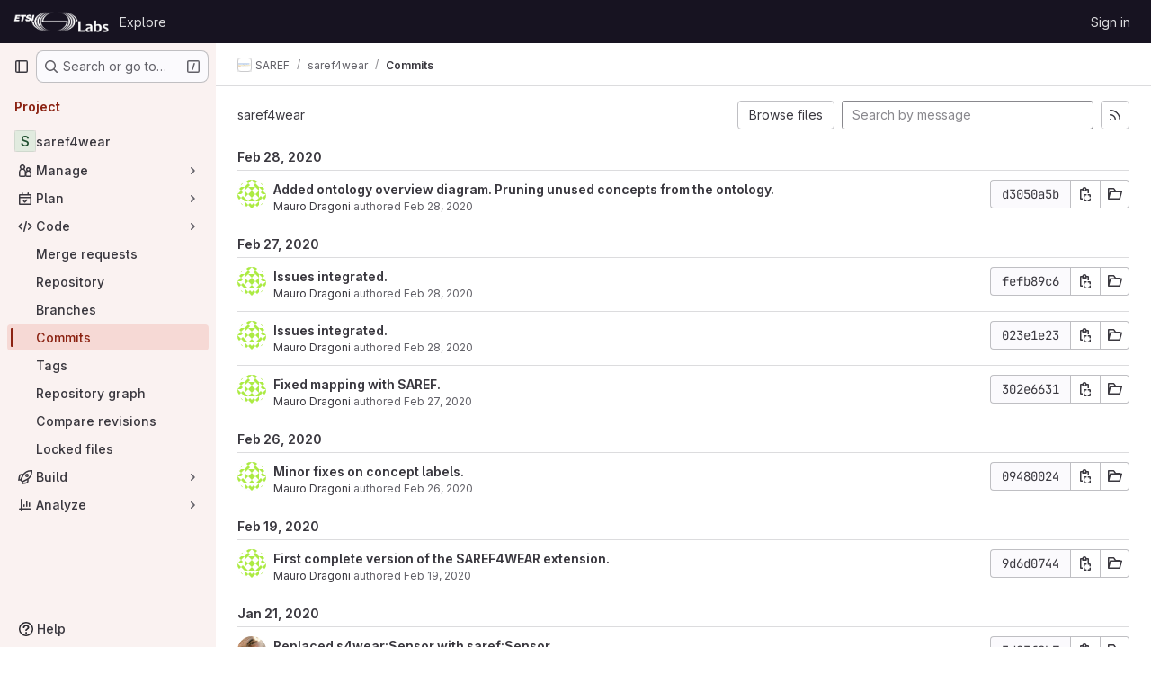

--- FILE ---
content_type: text/html; charset=utf-8
request_url: https://labs.etsi.org/rep/saref/saref4wear/-/commits/d3050a5bf5c77791e5815734479b666b5460cc4c
body_size: 14646
content:






<!DOCTYPE html>
<html class="gl-system ui-light-red with-top-bar with-header " lang="en">
<head prefix="og: http://ogp.me/ns#">
<meta charset="utf-8">
<meta content="IE=edge" http-equiv="X-UA-Compatible">
<meta content="width=device-width, initial-scale=1" name="viewport">
<title>Commits · d3050a5bf5c77791e5815734479b666b5460cc4c · SAREF / saref4wear · GitLab</title>
<script>
//<![CDATA[
window.gon={};gon.api_version="v4";gon.default_avatar_url="https://labs.etsi.org/rep/assets/no_avatar-849f9c04a3a0d0cea2424ae97b27447dc64a7dbfae83c036c45b403392f0e8ba.png";gon.max_file_size=10;gon.asset_host=null;gon.webpack_public_path="/rep/assets/webpack/";gon.relative_url_root="/rep";gon.user_color_mode="gl-system";gon.user_color_scheme="white";gon.markdown_surround_selection=null;gon.markdown_automatic_lists=null;gon.markdown_maintain_indentation=null;gon.math_rendering_limits_enabled=true;gon.recaptcha_api_server_url="https://www.recaptcha.net/recaptcha/api.js";gon.recaptcha_sitekey=null;gon.gitlab_url="https://labs.etsi.org/rep";gon.promo_url="https://about.gitlab.com";gon.forum_url="https://forum.gitlab.com";gon.docs_url="https://docs.gitlab.com";gon.revision="cb15859792b";gon.feature_category="source_code_management";gon.gitlab_logo="/rep/assets/gitlab_logo-2957169c8ef64c58616a1ac3f4fc626e8a35ce4eb3ed31bb0d873712f2a041a0.png";gon.secure=true;gon.sprite_icons="/rep/assets/icons-8965d58b6b3baa502c90d0aa2528ec1693b49c44dab4c98a9fa3a1f927647d8b.svg";gon.sprite_file_icons="/rep/assets/file_icons/file_icons-88a95467170997d6a4052c781684c8250847147987090747773c1ee27c513c5f.svg";gon.emoji_sprites_css_path="/rep/assets/emoji_sprites-bd26211944b9d072037ec97cb138f1a52cd03ef185cd38b8d1fcc963245199a1.css";gon.emoji_backend_version=4;gon.gridstack_css_path="/rep/assets/lazy_bundles/gridstack-f42069e5c7b1542688660592b48f2cbd86e26b77030efd195d124dbd8fe64434.css";gon.test_env=false;gon.disable_animations=false;gon.suggested_label_colors={"#cc338b":"Magenta-pink","#dc143c":"Crimson","#c21e56":"Rose red","#cd5b45":"Dark coral","#ed9121":"Carrot orange","#eee600":"Titanium yellow","#009966":"Green-cyan","#8fbc8f":"Dark sea green","#6699cc":"Blue-gray","#e6e6fa":"Lavender","#9400d3":"Dark violet","#330066":"Deep violet","#36454f":"Charcoal grey","#808080":"Gray"};gon.first_day_of_week=0;gon.time_display_relative=true;gon.time_display_format=0;gon.ee=true;gon.jh=false;gon.dot_com=false;gon.uf_error_prefix="UF";gon.pat_prefix="glpat-";gon.keyboard_shortcuts_enabled=true;gon.diagramsnet_url="https://embed.diagrams.net";gon.features={"uiForOrganizations":false,"organizationSwitching":false,"findAndReplace":false,"removeMonitorMetrics":true,"workItemViewForIssues":true,"mergeRequestDashboard":true,"newProjectCreationForm":false,"workItemsClientSideBoards":false,"glqlWorkItems":false,"glqlAggregation":false,"whatsNewFeaturedCarousel":true,"extensibleReferenceFilters":false,"globalTopbar":false,"paneledView":false,"duoChatDynamicDimension":true,"advancedContextResolver":true,"vulnerabilityReportTypeScannerFilter":true};gon.roadmap_epics_limit=1000;
//]]>
</script>

<script>
//<![CDATA[
const root = document.documentElement;
if (window.matchMedia('(prefers-color-scheme: dark)').matches) {
  root.classList.add('gl-dark');
}

window.matchMedia('(prefers-color-scheme: dark)').addEventListener('change', (e) => {
  if (e.matches) {
    root.classList.add('gl-dark');
  } else {
    root.classList.remove('gl-dark');
  }
});

//]]>
</script>




<meta content="light dark" name="color-scheme">
<link rel="stylesheet" href="/rep/assets/application-52581fcf681524e03674c2487fddbfe8ef912d87ddd7d6bdbd8c0fac20a3c9d9.css" media="(prefers-color-scheme: light)" />
<link rel="stylesheet" href="/rep/assets/application_dark-479d41c23b5e6c0cf90f9b6a97977ad2b484cb78749d409f90c5bb28a4426bbd.css" media="(prefers-color-scheme: dark)" />
<link rel="stylesheet" href="/rep/assets/page_bundles/tree-2531e1afd5c7b65f2bcddd065af7305d53208056949e5d42c8fd1081eb1333aa.css" /><link rel="stylesheet" href="/rep/assets/page_bundles/merge_request-9e6a5b37d35e59201a54553430cf03d7d868eb90db43951e29807cbb2245936c.css" /><link rel="stylesheet" href="/rep/assets/page_bundles/projects-77b5acbb7d6eb36c59bad45176289b071e92899ef00542bd0804cd5de71776ab.css" /><link rel="stylesheet" href="/rep/assets/page_bundles/commits-38a8829fbb8615ad12781a91a9297d22a5fc541d0c48758a643686ac370ce0ca.css" /><link rel="stylesheet" href="/rep/assets/page_bundles/commit_description-1e2cba4dda3c7b30dd84924809020c569f1308dea51520fe1dd5d4ce31403195.css" /><link rel="stylesheet" href="/rep/assets/page_bundles/work_items-730d51301059546b46c92dcc0eb3808821a2903828dbbbd48f1bf0cd9b93caec.css" /><link rel="stylesheet" href="/rep/assets/page_bundles/notes_shared-411ac0a755d0cba92f17ea578c4d97cc8fa73a872c9f9b77328fbaba48ce3ba6.css" />
<link rel="stylesheet" href="/rep/assets/application_utilities-f77f86f78d4146d4c2c821bc481cee77b897df284886ad189d8dcb1234cb9651.css" media="(prefers-color-scheme: light)" />
<link rel="stylesheet" href="/rep/assets/application_utilities_dark-f77f86f78d4146d4c2c821bc481cee77b897df284886ad189d8dcb1234cb9651.css" media="(prefers-color-scheme: dark)" />
<link rel="stylesheet" href="/rep/assets/tailwind-26d1faf7bc0d004ae7a1b1b40b319adf12b0eb7d52a26f3ff06734925ef055f1.css" />


<link rel="stylesheet" href="/rep/assets/fonts-fae5d3f79948bd85f18b6513a025f863b19636e85b09a1492907eb4b1bb0557b.css" />
<link rel="stylesheet" href="/rep/assets/highlight/themes/white-8fe3933b046776818759e684f787d451d645d7517b7f6e4addc17aed98595997.css" media="(prefers-color-scheme: light)" />
<link rel="stylesheet" href="/rep/assets/highlight/themes/dark-de44bcd749657b6c80de61f53cc5a9d8249bfa3c413c5268507c0616da310479.css" media="(prefers-color-scheme: dark)" />

<script src="/rep/assets/webpack/runtime.3dce9d62.bundle.js" defer="defer"></script>
<script src="/rep/assets/webpack/main.dabaa847.chunk.js" defer="defer"></script>
<script src="/rep/assets/webpack/tracker.4ac2efa2.chunk.js" defer="defer"></script>
<script>
//<![CDATA[
window.snowplowOptions = {"namespace":"gl","hostname":"labs.etsi.org:443","postPath":"/rep/-/collect_events","forceSecureTracker":true,"appId":"gitlab_sm"}

gl = window.gl || {};
gl.snowplowStandardContext = {"schema":"iglu:com.gitlab/gitlab_standard/jsonschema/1-1-7","data":{"environment":"self-managed","source":"gitlab-rails","correlation_id":"01KFS49JVVM7XV1XB52FAW2C40","plan":"ultimate","extra":{},"user_id":null,"global_user_id":null,"user_type":null,"is_gitlab_team_member":null,"namespace_id":39,"ultimate_parent_namespace_id":39,"project_id":32,"feature_enabled_by_namespace_ids":null,"realm":"self-managed","instance_id":"dd2d354c-12d5-42a8-ad44-cbbe6fa96c50","unique_instance_id":"06c54339-ddf9-53e6-989e-272259098eb2","host_name":"labs.etsi.org","instance_version":"18.3.1","context_generated_at":"2026-01-24T23:09:13.628Z"}}
gl.snowplowPseudonymizedPageUrl = "https://labs.etsi.org/rep/namespace39/project32/-/commits/d3050a5bf5c77791e5815734479b666b5460cc4c";
gl.maskedDefaultReferrerUrl = null;
gl.ga4MeasurementId = 'G-ENFH3X7M5Y';
gl.duoEvents = ["ai_question_category","perform_completion_worker","process_gitlab_duo_question","ai_response_time","click_purchase_seats_button_group_duo_pro_home_page","default_answer","detected_high_comment_temperature","detected_repeated_high_comment_temperature","error_answer","execute_llm_method","finish_duo_workflow_execution","forced_high_temperature_commenting","i_quickactions_q","request_ask_help","request_duo_chat_response","requested_comment_temperature","retry_duo_workflow_execution","start_duo_workflow_execution","submit_gitlab_duo_question","tokens_per_embedding","tokens_per_user_request_prompt","tokens_per_user_request_response"];
gl.onlySendDuoEvents = true;


//]]>
</script>
<link rel="preload" href="/rep/assets/application_utilities-f77f86f78d4146d4c2c821bc481cee77b897df284886ad189d8dcb1234cb9651.css" as="style" type="text/css">
<link rel="preload" href="/rep/assets/application-52581fcf681524e03674c2487fddbfe8ef912d87ddd7d6bdbd8c0fac20a3c9d9.css" as="style" type="text/css">
<link rel="preload" href="/rep/assets/highlight/themes/white-8fe3933b046776818759e684f787d451d645d7517b7f6e4addc17aed98595997.css" as="style" type="text/css">




<script src="/rep/assets/webpack/commons-pages.admin.application_settings.service_accounts-pages.explore.ai_catalog-pages.explore.cat-85566e05.42146d88.chunk.js" defer="defer"></script>
<script src="/rep/assets/webpack/commons-pages.search.show-super_sidebar.eec60694.chunk.js" defer="defer"></script>
<script src="/rep/assets/webpack/super_sidebar.478a482d.chunk.js" defer="defer"></script>
<script src="/rep/assets/webpack/commons-pages.projects-pages.projects.activity-pages.projects.alert_management.details-pages.project-a2aaf4a3.2266b814.chunk.js" defer="defer"></script>
<script src="/rep/assets/webpack/commons-pages.admin.abuse_reports-pages.admin.abuse_reports.show-pages.admin.gitlab_duo.seat_utiliza-cf12f146.6c2ac736.chunk.js" defer="defer"></script>
<script src="/rep/assets/webpack/commons-pages.groups.packages-pages.groups.registry.repositories-pages.groups.security.policies.edit-429ebfda.de225787.chunk.js" defer="defer"></script>
<script src="/rep/assets/webpack/commons-pages.groups.security.policies.edit-pages.groups.security.policies.new-pages.projects.blob.s-f60e2da3.25ab210f.chunk.js" defer="defer"></script>
<script src="/rep/assets/webpack/pages.projects.commits.show.a6faad88.chunk.js" defer="defer"></script>

<meta content="object" property="og:type">
<meta content="GitLab" property="og:site_name">
<meta content="Commits · d3050a5bf5c77791e5815734479b666b5460cc4c · SAREF / saref4wear · GitLab" property="og:title">
<meta content="SAREF4WEAR SAREF for Wearables" property="og:description">
<meta content="https://labs.etsi.org/rep/assets/twitter_card-570ddb06edf56a2312253c5872489847a0f385112ddbcd71ccfa1570febab5d2.jpg" property="og:image">
<meta content="64" property="og:image:width">
<meta content="64" property="og:image:height">
<meta content="https://labs.etsi.org/rep/saref/saref4wear/-/commits/d3050a5bf5c77791e5815734479b666b5460cc4c" property="og:url">
<meta content="summary" property="twitter:card">
<meta content="Commits · d3050a5bf5c77791e5815734479b666b5460cc4c · SAREF / saref4wear · GitLab" property="twitter:title">
<meta content="SAREF4WEAR SAREF for Wearables" property="twitter:description">
<meta content="https://labs.etsi.org/rep/assets/twitter_card-570ddb06edf56a2312253c5872489847a0f385112ddbcd71ccfa1570febab5d2.jpg" property="twitter:image">

<meta name="csrf-param" content="authenticity_token" />
<meta name="csrf-token" content="9XmYdcsDx5AyJMdIvM_41jmC6QucqSNZPnX6aub-MgdZwwVPVrd7heQs2Zc1YeSFnlWHpmWBBC0zfmWDxioy4Q" />
<meta name="csp-nonce" />
<meta name="action-cable-url" content="/rep/-/cable" />
<link href="/rep/-/manifest.json" rel="manifest">
<link rel="icon" type="image/png" href="/rep/uploads/-/system/appearance/favicon/1/etsi-favicon.ico" id="favicon" data-original-href="/rep/uploads/-/system/appearance/favicon/1/etsi-favicon.ico" />
<link rel="apple-touch-icon" type="image/x-icon" href="/rep/assets/apple-touch-icon-b049d4bc0dd9626f31db825d61880737befc7835982586d015bded10b4435460.png" />
<link href="/rep/search/opensearch.xml" rel="search" title="Search GitLab" type="application/opensearchdescription+xml">
<link rel="alternate" type="application/atom+xml" title="saref4wear:d3050a5bf5c77791e5815734479b666b5460cc4c commits" href="/rep/saref/saref4wear/-/commits/d3050a5bf5c77791e5815734479b666b5460cc4c?format=atom" />




<meta content="SAREF4WEAR SAREF for Wearables" name="description">
<meta content="#a02e1c" name="theme-color">
</head>

<body class="tab-width-8 gl-browser-chrome gl-platform-mac body-fixed-scrollbar" data-group="saref" data-group-full-path="saref" data-namespace-id="39" data-page="projects:commits:show" data-page-type-id="d3050a5bf5c77791e5815734479b666b5460cc4c" data-project="saref4wear" data-project-full-path="saref/saref4wear" data-project-id="32">
<div id="js-tooltips-container"></div>
<div id="js-drawer-container"></div>

<script>
//<![CDATA[
gl = window.gl || {};
gl.client = {"isChrome":true,"isMac":true};


//]]>
</script>


<header class="header-logged-out" data-testid="navbar">
<a class="gl-sr-only gl-accessibility" href="#content-body">Skip to content</a>
<div class="container-fluid">
<nav aria-label="Explore GitLab" class="header-logged-out-nav gl-flex gl-gap-3 gl-justify-between">
<div class="gl-flex gl-items-center gl-gap-1">
<span class="gl-sr-only">GitLab</span>
<a title="Homepage" id="logo" class="header-logged-out-logo has-tooltip" aria-label="Homepage" data-track-label="main_navigation" data-track-action="click_gitlab_logo_link" data-track-property="navigation_top" href="/rep/"><img class="brand-header-logo lazy" alt="" data-src="/rep/uploads/-/system/appearance/header_logo/1/ETSI_Logo_BW_S_Office1_labs.png" src="[data-uri]" />
</a></div>
<ul class="gl-list-none gl-p-0 gl-m-0 gl-flex gl-gap-3 gl-items-center gl-grow">
<li class="header-logged-out-nav-item">
<a class="" href="/rep/explore">Explore</a>
</li>
</ul>
<ul class="gl-list-none gl-p-0 gl-m-0 gl-flex gl-gap-3 gl-items-center gl-justify-end">
<li class="header-logged-out-nav-item">
<a href="/rep/users/sign_in?redirect_to_referer=yes">Sign in</a>
</li>
</ul>
</nav>
</div>
</header>

<div class="layout-page page-with-super-sidebar">
<aside class="js-super-sidebar super-sidebar super-sidebar-loading" data-command-palette="{&quot;project_files_url&quot;:&quot;/rep/saref/saref4wear/-/files/d3050a5bf5c77791e5815734479b666b5460cc4c?format=json&quot;,&quot;project_blob_url&quot;:&quot;/rep/saref/saref4wear/-/blob/d3050a5bf5c77791e5815734479b666b5460cc4c&quot;}" data-force-desktop-expanded-sidebar="" data-is-saas="false" data-root-path="/rep/" data-sidebar="{&quot;is_logged_in&quot;:false,&quot;compare_plans_url&quot;:&quot;https://about.gitlab.com/pricing&quot;,&quot;context_switcher_links&quot;:[{&quot;title&quot;:&quot;Explore&quot;,&quot;link&quot;:&quot;/rep/explore&quot;,&quot;icon&quot;:&quot;compass&quot;}],&quot;current_menu_items&quot;:[{&quot;id&quot;:&quot;project_overview&quot;,&quot;title&quot;:&quot;saref4wear&quot;,&quot;entity_id&quot;:32,&quot;link&quot;:&quot;/rep/saref/saref4wear&quot;,&quot;link_classes&quot;:&quot;shortcuts-project&quot;,&quot;is_active&quot;:false},{&quot;id&quot;:&quot;manage_menu&quot;,&quot;title&quot;:&quot;Manage&quot;,&quot;icon&quot;:&quot;users&quot;,&quot;avatar_shape&quot;:&quot;rect&quot;,&quot;link&quot;:&quot;/rep/saref/saref4wear/activity&quot;,&quot;is_active&quot;:false,&quot;items&quot;:[{&quot;id&quot;:&quot;activity&quot;,&quot;title&quot;:&quot;Activity&quot;,&quot;link&quot;:&quot;/rep/saref/saref4wear/activity&quot;,&quot;link_classes&quot;:&quot;shortcuts-project-activity&quot;,&quot;is_active&quot;:false},{&quot;id&quot;:&quot;members&quot;,&quot;title&quot;:&quot;Members&quot;,&quot;link&quot;:&quot;/rep/saref/saref4wear/-/project_members&quot;,&quot;is_active&quot;:false},{&quot;id&quot;:&quot;labels&quot;,&quot;title&quot;:&quot;Labels&quot;,&quot;link&quot;:&quot;/rep/saref/saref4wear/-/labels&quot;,&quot;is_active&quot;:false}],&quot;separated&quot;:false},{&quot;id&quot;:&quot;plan_menu&quot;,&quot;title&quot;:&quot;Plan&quot;,&quot;icon&quot;:&quot;planning&quot;,&quot;avatar_shape&quot;:&quot;rect&quot;,&quot;link&quot;:&quot;/rep/saref/saref4wear/-/issues&quot;,&quot;is_active&quot;:false,&quot;items&quot;:[{&quot;id&quot;:&quot;project_issue_list&quot;,&quot;title&quot;:&quot;Issues&quot;,&quot;link&quot;:&quot;/rep/saref/saref4wear/-/issues&quot;,&quot;link_classes&quot;:&quot;shortcuts-issues has-sub-items&quot;,&quot;pill_count_field&quot;:&quot;openIssuesCount&quot;,&quot;pill_count_dynamic&quot;:false,&quot;is_active&quot;:false},{&quot;id&quot;:&quot;boards&quot;,&quot;title&quot;:&quot;Issue boards&quot;,&quot;link&quot;:&quot;/rep/saref/saref4wear/-/boards&quot;,&quot;link_classes&quot;:&quot;shortcuts-issue-boards&quot;,&quot;is_active&quot;:false},{&quot;id&quot;:&quot;milestones&quot;,&quot;title&quot;:&quot;Milestones&quot;,&quot;link&quot;:&quot;/rep/saref/saref4wear/-/milestones&quot;,&quot;is_active&quot;:false},{&quot;id&quot;:&quot;iterations&quot;,&quot;title&quot;:&quot;Iterations&quot;,&quot;link&quot;:&quot;/rep/saref/saref4wear/-/cadences&quot;,&quot;is_active&quot;:false}],&quot;separated&quot;:false},{&quot;id&quot;:&quot;code_menu&quot;,&quot;title&quot;:&quot;Code&quot;,&quot;icon&quot;:&quot;code&quot;,&quot;avatar_shape&quot;:&quot;rect&quot;,&quot;link&quot;:&quot;/rep/saref/saref4wear/-/merge_requests&quot;,&quot;is_active&quot;:true,&quot;items&quot;:[{&quot;id&quot;:&quot;project_merge_request_list&quot;,&quot;title&quot;:&quot;Merge requests&quot;,&quot;link&quot;:&quot;/rep/saref/saref4wear/-/merge_requests&quot;,&quot;link_classes&quot;:&quot;shortcuts-merge_requests&quot;,&quot;pill_count_field&quot;:&quot;openMergeRequestsCount&quot;,&quot;pill_count_dynamic&quot;:false,&quot;is_active&quot;:false},{&quot;id&quot;:&quot;files&quot;,&quot;title&quot;:&quot;Repository&quot;,&quot;link&quot;:&quot;/rep/saref/saref4wear/-/tree/d3050a5bf5c77791e5815734479b666b5460cc4c&quot;,&quot;link_classes&quot;:&quot;shortcuts-tree&quot;,&quot;is_active&quot;:false},{&quot;id&quot;:&quot;branches&quot;,&quot;title&quot;:&quot;Branches&quot;,&quot;link&quot;:&quot;/rep/saref/saref4wear/-/branches&quot;,&quot;is_active&quot;:false},{&quot;id&quot;:&quot;commits&quot;,&quot;title&quot;:&quot;Commits&quot;,&quot;link&quot;:&quot;/rep/saref/saref4wear/-/commits/d3050a5bf5c77791e5815734479b666b5460cc4c&quot;,&quot;link_classes&quot;:&quot;shortcuts-commits&quot;,&quot;is_active&quot;:true},{&quot;id&quot;:&quot;tags&quot;,&quot;title&quot;:&quot;Tags&quot;,&quot;link&quot;:&quot;/rep/saref/saref4wear/-/tags&quot;,&quot;is_active&quot;:false},{&quot;id&quot;:&quot;graphs&quot;,&quot;title&quot;:&quot;Repository graph&quot;,&quot;link&quot;:&quot;/rep/saref/saref4wear/-/network/d3050a5bf5c77791e5815734479b666b5460cc4c&quot;,&quot;link_classes&quot;:&quot;shortcuts-network&quot;,&quot;is_active&quot;:false},{&quot;id&quot;:&quot;compare&quot;,&quot;title&quot;:&quot;Compare revisions&quot;,&quot;link&quot;:&quot;/rep/saref/saref4wear/-/compare?from=develop-v2.1.1\u0026to=d3050a5bf5c77791e5815734479b666b5460cc4c&quot;,&quot;is_active&quot;:false},{&quot;id&quot;:&quot;file_locks&quot;,&quot;title&quot;:&quot;Locked files&quot;,&quot;link&quot;:&quot;/rep/saref/saref4wear/path_locks&quot;,&quot;is_active&quot;:false}],&quot;separated&quot;:false},{&quot;id&quot;:&quot;build_menu&quot;,&quot;title&quot;:&quot;Build&quot;,&quot;icon&quot;:&quot;rocket&quot;,&quot;avatar_shape&quot;:&quot;rect&quot;,&quot;link&quot;:&quot;/rep/saref/saref4wear/-/pipelines&quot;,&quot;is_active&quot;:false,&quot;items&quot;:[{&quot;id&quot;:&quot;pipelines&quot;,&quot;title&quot;:&quot;Pipelines&quot;,&quot;link&quot;:&quot;/rep/saref/saref4wear/-/pipelines&quot;,&quot;link_classes&quot;:&quot;shortcuts-pipelines&quot;,&quot;is_active&quot;:false},{&quot;id&quot;:&quot;jobs&quot;,&quot;title&quot;:&quot;Jobs&quot;,&quot;link&quot;:&quot;/rep/saref/saref4wear/-/jobs&quot;,&quot;link_classes&quot;:&quot;shortcuts-builds&quot;,&quot;is_active&quot;:false},{&quot;id&quot;:&quot;pipeline_schedules&quot;,&quot;title&quot;:&quot;Pipeline schedules&quot;,&quot;link&quot;:&quot;/rep/saref/saref4wear/-/pipeline_schedules&quot;,&quot;link_classes&quot;:&quot;shortcuts-builds&quot;,&quot;is_active&quot;:false},{&quot;id&quot;:&quot;test_cases&quot;,&quot;title&quot;:&quot;Test cases&quot;,&quot;link&quot;:&quot;/rep/saref/saref4wear/-/quality/test_cases&quot;,&quot;link_classes&quot;:&quot;shortcuts-test-cases&quot;,&quot;is_active&quot;:false},{&quot;id&quot;:&quot;artifacts&quot;,&quot;title&quot;:&quot;Artifacts&quot;,&quot;link&quot;:&quot;/rep/saref/saref4wear/-/artifacts&quot;,&quot;link_classes&quot;:&quot;shortcuts-builds&quot;,&quot;is_active&quot;:false}],&quot;separated&quot;:false},{&quot;id&quot;:&quot;analyze_menu&quot;,&quot;title&quot;:&quot;Analyze&quot;,&quot;icon&quot;:&quot;chart&quot;,&quot;avatar_shape&quot;:&quot;rect&quot;,&quot;link&quot;:&quot;/rep/saref/saref4wear/-/value_stream_analytics&quot;,&quot;is_active&quot;:false,&quot;items&quot;:[{&quot;id&quot;:&quot;cycle_analytics&quot;,&quot;title&quot;:&quot;Value stream analytics&quot;,&quot;link&quot;:&quot;/rep/saref/saref4wear/-/value_stream_analytics&quot;,&quot;link_classes&quot;:&quot;shortcuts-project-cycle-analytics&quot;,&quot;is_active&quot;:false},{&quot;id&quot;:&quot;contributors&quot;,&quot;title&quot;:&quot;Contributor analytics&quot;,&quot;link&quot;:&quot;/rep/saref/saref4wear/-/graphs/d3050a5bf5c77791e5815734479b666b5460cc4c&quot;,&quot;is_active&quot;:false},{&quot;id&quot;:&quot;ci_cd_analytics&quot;,&quot;title&quot;:&quot;CI/CD analytics&quot;,&quot;link&quot;:&quot;/rep/saref/saref4wear/-/pipelines/charts&quot;,&quot;is_active&quot;:false},{&quot;id&quot;:&quot;repository_analytics&quot;,&quot;title&quot;:&quot;Repository analytics&quot;,&quot;link&quot;:&quot;/rep/saref/saref4wear/-/graphs/d3050a5bf5c77791e5815734479b666b5460cc4c/charts&quot;,&quot;link_classes&quot;:&quot;shortcuts-repository-charts&quot;,&quot;is_active&quot;:false},{&quot;id&quot;:&quot;code_review&quot;,&quot;title&quot;:&quot;Code review analytics&quot;,&quot;link&quot;:&quot;/rep/saref/saref4wear/-/analytics/code_reviews&quot;,&quot;is_active&quot;:false},{&quot;id&quot;:&quot;issues&quot;,&quot;title&quot;:&quot;Issue analytics&quot;,&quot;link&quot;:&quot;/rep/saref/saref4wear/-/analytics/issues_analytics&quot;,&quot;is_active&quot;:false},{&quot;id&quot;:&quot;insights&quot;,&quot;title&quot;:&quot;Insights&quot;,&quot;link&quot;:&quot;/rep/saref/saref4wear/insights/&quot;,&quot;link_classes&quot;:&quot;shortcuts-project-insights&quot;,&quot;is_active&quot;:false}],&quot;separated&quot;:false}],&quot;current_context_header&quot;:&quot;Project&quot;,&quot;support_path&quot;:&quot;https://about.gitlab.com/get-help/&quot;,&quot;docs_path&quot;:&quot;/rep/help/docs&quot;,&quot;display_whats_new&quot;:false,&quot;show_version_check&quot;:false,&quot;search&quot;:{&quot;search_path&quot;:&quot;/rep/search&quot;,&quot;issues_path&quot;:&quot;/rep/dashboard/issues&quot;,&quot;mr_path&quot;:&quot;/rep/dashboard/merge_requests&quot;,&quot;autocomplete_path&quot;:&quot;/rep/search/autocomplete&quot;,&quot;settings_path&quot;:&quot;/rep/search/settings&quot;,&quot;search_context&quot;:{&quot;group&quot;:{&quot;id&quot;:39,&quot;name&quot;:&quot;SAREF&quot;,&quot;full_name&quot;:&quot;SAREF&quot;},&quot;group_metadata&quot;:{&quot;issues_path&quot;:&quot;/rep/groups/saref/-/issues&quot;,&quot;mr_path&quot;:&quot;/rep/groups/saref/-/merge_requests&quot;},&quot;project&quot;:{&quot;id&quot;:32,&quot;name&quot;:&quot;saref4wear&quot;},&quot;project_metadata&quot;:{&quot;mr_path&quot;:&quot;/rep/saref/saref4wear/-/merge_requests&quot;,&quot;issues_path&quot;:&quot;/rep/saref/saref4wear/-/issues&quot;},&quot;code_search&quot;:false,&quot;ref&quot;:&quot;d3050a5bf5c77791e5815734479b666b5460cc4c&quot;,&quot;scope&quot;:&quot;commits&quot;,&quot;for_snippets&quot;:null}},&quot;panel_type&quot;:&quot;project&quot;,&quot;shortcut_links&quot;:[{&quot;title&quot;:&quot;Snippets&quot;,&quot;href&quot;:&quot;/rep/explore/snippets&quot;,&quot;css_class&quot;:&quot;dashboard-shortcuts-snippets&quot;},{&quot;title&quot;:&quot;Groups&quot;,&quot;href&quot;:&quot;/rep/explore/groups&quot;,&quot;css_class&quot;:&quot;dashboard-shortcuts-groups&quot;},{&quot;title&quot;:&quot;Projects&quot;,&quot;href&quot;:&quot;/rep/explore/projects/starred&quot;,&quot;css_class&quot;:&quot;dashboard-shortcuts-projects&quot;}],&quot;terms&quot;:null}"></aside>


<div class="content-wrapper">
<div class="broadcast-wrapper">



</div>
<div class="alert-wrapper alert-wrapper-top-space gl-flex gl-flex-col gl-gap-3 container-fluid container-limited">































</div>

<div class="top-bar-fixed container-fluid" data-testid="top-bar">
<div class="top-bar-container gl-flex gl-items-center gl-gap-2">
<div class="gl-grow gl-basis-0 gl-flex gl-items-center gl-justify-start gl-gap-3">
<button class="gl-button btn btn-icon btn-md btn-default btn-default-tertiary js-super-sidebar-toggle-expand super-sidebar-toggle -gl-ml-3" aria-controls="super-sidebar" aria-expanded="false" aria-label="Primary navigation sidebar" type="button"><svg class="s16 gl-icon gl-button-icon " data-testid="sidebar-icon"><use href="/rep/assets/icons-8965d58b6b3baa502c90d0aa2528ec1693b49c44dab4c98a9fa3a1f927647d8b.svg#sidebar"></use></svg>

</button>
<script type="application/ld+json">
{"@context":"https://schema.org","@type":"BreadcrumbList","itemListElement":[{"@type":"ListItem","position":1,"name":"SAREF","item":"https://labs.etsi.org/rep/saref"},{"@type":"ListItem","position":2,"name":"saref4wear","item":"https://labs.etsi.org/rep/saref/saref4wear"},{"@type":"ListItem","position":3,"name":"Commits","item":"https://labs.etsi.org/rep/saref/saref4wear/-/commits/d3050a5bf5c77791e5815734479b666b5460cc4c"}]}


</script>
<div data-testid="breadcrumb-links" id="js-vue-page-breadcrumbs-wrapper">
<div data-breadcrumbs-json="[{&quot;text&quot;:&quot;SAREF&quot;,&quot;href&quot;:&quot;/rep/saref&quot;,&quot;avatarPath&quot;:&quot;/rep/uploads/-/system/group/avatar/39/saref.png&quot;},{&quot;text&quot;:&quot;saref4wear&quot;,&quot;href&quot;:&quot;/rep/saref/saref4wear&quot;,&quot;avatarPath&quot;:null},{&quot;text&quot;:&quot;Commits&quot;,&quot;href&quot;:&quot;/rep/saref/saref4wear/-/commits/d3050a5bf5c77791e5815734479b666b5460cc4c&quot;,&quot;avatarPath&quot;:null}]" id="js-vue-page-breadcrumbs"></div>
<div id="js-injected-page-breadcrumbs"></div>
<div id="js-page-breadcrumbs-extra"></div>
</div>


</div>
</div>
</div>

<div class="container-fluid container-limited project-highlight-puc">
<main class="content" id="content-body" itemscope itemtype="http://schema.org/SoftwareSourceCode">
<div class="flash-container flash-container-page sticky" data-testid="flash-container">
<div id="js-global-alerts"></div>
</div>






<h1 class="gl-sr-only">Commits · d3050a5bf5c77791e5815734479b666b5460cc4c</h1>
<div class="js-project-commits-show" data-commits-limit="40">
<div class="tree-holder gl-mt-5">
<div class="nav-block">
<div class="tree-ref-container">
<div class="tree-ref-holder gl-max-w-26">
<div data-commits-path="/rep/saref/saref4wear/-/commits/d3050a5bf5c77791e5815734479b666b5460cc4c" data-project-id="32" data-ref="d3050a5bf5c77791e5815734479b666b5460cc4c" data-ref-type="" data-tree-path="" id="js-project-commits-ref-switcher"></div>
</div>
<ul class="breadcrumb repo-breadcrumb">
<li class="breadcrumb-item"><a href="/rep/saref/saref4wear/-/commits/d3050a5bf5c77791e5815734479b666b5460cc4c">saref4wear</a></li>
</ul>
</div>
<div data-commits-path="/rep/saref/saref4wear/-/commits/d3050a5bf5c77791e5815734479b666b5460cc4c" data-project-id="32" id="js-author-dropdown"></div>
<div class="tree-controls">
<div class="control">
<a class="gl-button btn btn-md btn-default " href="/rep/saref/saref4wear/-/tree/d3050a5bf5c77791e5815734479b666b5460cc4c"><span class="gl-button-text">
Browse files
</span>

</a>
</div>
<div class="control">
<form class="commits-search-form js-signature-container" data-signatures-path="/rep/saref/saref4wear/-/commits/d3050a5bf5c77791e5815734479b666b5460cc4c/signatures" action="/rep/saref/saref4wear/-/commits/d3050a5bf5c77791e5815734479b666b5460cc4c" accept-charset="UTF-8" method="get"><input type="search" name="search" id="commits-search" placeholder="Search by message" class="form-control gl-form-input input-short gl-mt-3 sm:gl-mt-0 gl-min-w-full" spellcheck="false" />
</form></div>
<div class="control gl-hidden md:gl-block">
<a title="Commits feed" class="gl-button btn btn-icon btn-md btn-default " href="/rep/saref/saref4wear/-/commits/d3050a5bf5c77791e5815734479b666b5460cc4c?format=atom"><svg class="s16 gl-icon gl-button-icon " data-testid="rss-icon"><use href="/rep/assets/icons-8965d58b6b3baa502c90d0aa2528ec1693b49c44dab4c98a9fa3a1f927647d8b.svg#rss"></use></svg>

</a>
</div>
</div>
</div>
</div>

<div id="project_32">
<ol class="list-unstyled content_list" id="commits-list">
<li class="js-commit-header gl-mt-3 gl-py-2" data-day="2020-02-28">
<span class="day font-weight-bold">Feb 28, 2020</span>
</li>
<li class="gl-border-t" data-day="2020-02-28">
<ul class="content-list commit-list flex-list">
<li class="commit flex-row js-toggle-container" id="commit-d3050a5b">
<div class="gl-self-start gl-hidden sm:gl-block">
<a href="/rep/dragoni"><img alt="Mauro Dragoni&#39;s avatar" src="https://secure.gravatar.com/avatar/442a14b0998cb531c114670a0cd8efe203804dc5ee7b7c0157a60aeabc60b9ff?s=128&amp;d=identicon" class="avatar s32 gl-inline-block" title="Mauro Dragoni"></a>
</div>
<div class="commit-detail flex-list gl-flex gl-justify-between gl-items-start gl-grow gl-min-w-0">
<div class="commit-content gl-self-center" data-testid="commit-content">
<div class="gl-block">
<a class="commit-row-message item-title js-onboarding-commit-item " href="/rep/saref/saref4wear/-/commit/d3050a5bf5c77791e5815734479b666b5460cc4c">Added ontology overview diagram. Pruning unused concepts from the ontology.</a>
<span class="commit-row-message d-inline d-sm-none">
&middot;
d3050a5b
</span>
<div class="committer gl-text-sm">
<a class="commit-author-link js-user-link" data-user-id="35" href="/rep/dragoni">Mauro Dragoni</a> authored <time class="js-timeago" title="Feb 28, 2020 8:58am" datetime="2020-02-28T08:58:35Z" tabindex="0" aria-label="Feb 28, 2020 8:58am" data-toggle="tooltip" data-placement="bottom" data-container="body">Feb 28, 2020</time>
</div>


</div>
</div>
<div class="commit-actions gl-flex gl-items-center gl-gap-3">
<div class="gl-flex gl-items-center gl-gap-3">

<div class="js-commit-pipeline-status" data-endpoint="/rep/saref/saref4wear/-/commit/d3050a5bf5c77791e5815734479b666b5460cc4c/pipelines?ref=d3050a5bf5c77791e5815734479b666b5460cc4c"></div>
<div class="btn-group gl-hidden sm:gl-flex">
<span class="gl-button btn btn-label btn-md btn-default dark:!gl-bg-neutral-800" type="button"><span class="gl-button-text gl-font-monospace">
d3050a5b

</span>

</span><button class="gl-button btn btn-icon btn-md btn-default " title="Copy commit SHA" aria-label="Copy commit SHA" aria-live="polite" data-toggle="tooltip" data-placement="bottom" data-container="body" data-html="true" data-category="primary" data-size="medium" data-clipboard-text="d3050a5bf5c77791e5815734479b666b5460cc4c" type="button"><svg class="s16 gl-icon gl-button-icon " data-testid="copy-to-clipboard-icon"><use href="/rep/assets/icons-8965d58b6b3baa502c90d0aa2528ec1693b49c44dab4c98a9fa3a1f927647d8b.svg#copy-to-clipboard"></use></svg>

</button>
<a title="Browse Files" class="gl-button btn btn-md btn-default has-tooltip btn-icon" data-container="body" href="/rep/saref/saref4wear/-/tree/d3050a5bf5c77791e5815734479b666b5460cc4c"><span class="gl-button-text">
<svg class="s16" data-testid="folder-open-icon"><use href="/rep/assets/icons-8965d58b6b3baa502c90d0aa2528ec1693b49c44dab4c98a9fa3a1f927647d8b.svg#folder-open"></use></svg>
</span>

</a>
</div>
</div>
</div>
</div>
</li>

</ul>
</li>
<li class="js-commit-header gl-mt-3 gl-py-2" data-day="2020-02-27">
<span class="day font-weight-bold">Feb 27, 2020</span>
</li>
<li class="gl-border-t" data-day="2020-02-27">
<ul class="content-list commit-list flex-list">
<li class="commit flex-row js-toggle-container" id="commit-fefb89c6">
<div class="gl-self-start gl-hidden sm:gl-block">
<a href="/rep/dragoni"><img alt="Mauro Dragoni&#39;s avatar" src="https://secure.gravatar.com/avatar/442a14b0998cb531c114670a0cd8efe203804dc5ee7b7c0157a60aeabc60b9ff?s=128&amp;d=identicon" class="avatar s32 gl-inline-block" title="Mauro Dragoni"></a>
</div>
<div class="commit-detail flex-list gl-flex gl-justify-between gl-items-start gl-grow gl-min-w-0">
<div class="commit-content gl-self-center" data-testid="commit-content">
<div class="gl-block">
<a class="commit-row-message item-title js-onboarding-commit-item " href="/rep/saref/saref4wear/-/commit/fefb89c68a21f9e23812c14c5325a3d3b89435fa">Issues integrated.</a>
<span class="commit-row-message d-inline d-sm-none">
&middot;
fefb89c6
</span>
<div class="committer gl-text-sm">
<a class="commit-author-link js-user-link" data-user-id="35" href="/rep/dragoni">Mauro Dragoni</a> authored <time class="js-timeago" title="Feb 27, 2020 11:25pm" datetime="2020-02-27T23:25:30Z" tabindex="0" aria-label="Feb 27, 2020 11:25pm" data-toggle="tooltip" data-placement="bottom" data-container="body">Feb 28, 2020</time>
</div>


</div>
</div>
<div class="commit-actions gl-flex gl-items-center gl-gap-3">
<div class="gl-flex gl-items-center gl-gap-3">

<div class="js-commit-pipeline-status" data-endpoint="/rep/saref/saref4wear/-/commit/fefb89c68a21f9e23812c14c5325a3d3b89435fa/pipelines?ref=d3050a5bf5c77791e5815734479b666b5460cc4c"></div>
<div class="btn-group gl-hidden sm:gl-flex">
<span class="gl-button btn btn-label btn-md btn-default dark:!gl-bg-neutral-800" type="button"><span class="gl-button-text gl-font-monospace">
fefb89c6

</span>

</span><button class="gl-button btn btn-icon btn-md btn-default " title="Copy commit SHA" aria-label="Copy commit SHA" aria-live="polite" data-toggle="tooltip" data-placement="bottom" data-container="body" data-html="true" data-category="primary" data-size="medium" data-clipboard-text="fefb89c68a21f9e23812c14c5325a3d3b89435fa" type="button"><svg class="s16 gl-icon gl-button-icon " data-testid="copy-to-clipboard-icon"><use href="/rep/assets/icons-8965d58b6b3baa502c90d0aa2528ec1693b49c44dab4c98a9fa3a1f927647d8b.svg#copy-to-clipboard"></use></svg>

</button>
<a title="Browse Files" class="gl-button btn btn-md btn-default has-tooltip btn-icon" data-container="body" href="/rep/saref/saref4wear/-/tree/fefb89c68a21f9e23812c14c5325a3d3b89435fa"><span class="gl-button-text">
<svg class="s16" data-testid="folder-open-icon"><use href="/rep/assets/icons-8965d58b6b3baa502c90d0aa2528ec1693b49c44dab4c98a9fa3a1f927647d8b.svg#folder-open"></use></svg>
</span>

</a>
</div>
</div>
</div>
</div>
</li>
<li class="commit flex-row js-toggle-container" id="commit-023e1e23">
<div class="gl-self-start gl-hidden sm:gl-block">
<a href="/rep/dragoni"><img alt="Mauro Dragoni&#39;s avatar" src="https://secure.gravatar.com/avatar/442a14b0998cb531c114670a0cd8efe203804dc5ee7b7c0157a60aeabc60b9ff?s=128&amp;d=identicon" class="avatar s32 gl-inline-block" title="Mauro Dragoni"></a>
</div>
<div class="commit-detail flex-list gl-flex gl-justify-between gl-items-start gl-grow gl-min-w-0">
<div class="commit-content gl-self-center" data-testid="commit-content">
<div class="gl-block">
<a class="commit-row-message item-title js-onboarding-commit-item " href="/rep/saref/saref4wear/-/commit/023e1e23a8da1a45e92116b933d4db01d0c14160">Issues integrated.</a>
<span class="commit-row-message d-inline d-sm-none">
&middot;
023e1e23
</span>
<div class="committer gl-text-sm">
<a class="commit-author-link js-user-link" data-user-id="35" href="/rep/dragoni">Mauro Dragoni</a> authored <time class="js-timeago" title="Feb 27, 2020 11:22pm" datetime="2020-02-27T23:22:25Z" tabindex="0" aria-label="Feb 27, 2020 11:22pm" data-toggle="tooltip" data-placement="bottom" data-container="body">Feb 28, 2020</time>
</div>


</div>
</div>
<div class="commit-actions gl-flex gl-items-center gl-gap-3">
<div class="gl-flex gl-items-center gl-gap-3">

<div class="js-commit-pipeline-status" data-endpoint="/rep/saref/saref4wear/-/commit/023e1e23a8da1a45e92116b933d4db01d0c14160/pipelines?ref=d3050a5bf5c77791e5815734479b666b5460cc4c"></div>
<div class="btn-group gl-hidden sm:gl-flex">
<span class="gl-button btn btn-label btn-md btn-default dark:!gl-bg-neutral-800" type="button"><span class="gl-button-text gl-font-monospace">
023e1e23

</span>

</span><button class="gl-button btn btn-icon btn-md btn-default " title="Copy commit SHA" aria-label="Copy commit SHA" aria-live="polite" data-toggle="tooltip" data-placement="bottom" data-container="body" data-html="true" data-category="primary" data-size="medium" data-clipboard-text="023e1e23a8da1a45e92116b933d4db01d0c14160" type="button"><svg class="s16 gl-icon gl-button-icon " data-testid="copy-to-clipboard-icon"><use href="/rep/assets/icons-8965d58b6b3baa502c90d0aa2528ec1693b49c44dab4c98a9fa3a1f927647d8b.svg#copy-to-clipboard"></use></svg>

</button>
<a title="Browse Files" class="gl-button btn btn-md btn-default has-tooltip btn-icon" data-container="body" href="/rep/saref/saref4wear/-/tree/023e1e23a8da1a45e92116b933d4db01d0c14160"><span class="gl-button-text">
<svg class="s16" data-testid="folder-open-icon"><use href="/rep/assets/icons-8965d58b6b3baa502c90d0aa2528ec1693b49c44dab4c98a9fa3a1f927647d8b.svg#folder-open"></use></svg>
</span>

</a>
</div>
</div>
</div>
</div>
</li>
<li class="commit flex-row js-toggle-container" id="commit-302e6631">
<div class="gl-self-start gl-hidden sm:gl-block">
<a href="/rep/dragoni"><img alt="Mauro Dragoni&#39;s avatar" src="https://secure.gravatar.com/avatar/442a14b0998cb531c114670a0cd8efe203804dc5ee7b7c0157a60aeabc60b9ff?s=128&amp;d=identicon" class="avatar s32 gl-inline-block" title="Mauro Dragoni"></a>
</div>
<div class="commit-detail flex-list gl-flex gl-justify-between gl-items-start gl-grow gl-min-w-0">
<div class="commit-content gl-self-center" data-testid="commit-content">
<div class="gl-block">
<a class="commit-row-message item-title js-onboarding-commit-item " href="/rep/saref/saref4wear/-/commit/302e66317cdcce7f8ae06fc8c6db5cf161881ad4">Fixed mapping with SAREF.</a>
<span class="commit-row-message d-inline d-sm-none">
&middot;
302e6631
</span>
<div class="committer gl-text-sm">
<a class="commit-author-link js-user-link" data-user-id="35" href="/rep/dragoni">Mauro Dragoni</a> authored <time class="js-timeago" title="Feb 27, 2020 9:19am" datetime="2020-02-27T09:19:27Z" tabindex="0" aria-label="Feb 27, 2020 9:19am" data-toggle="tooltip" data-placement="bottom" data-container="body">Feb 27, 2020</time>
</div>


</div>
</div>
<div class="commit-actions gl-flex gl-items-center gl-gap-3">
<div class="gl-flex gl-items-center gl-gap-3">

<div class="js-commit-pipeline-status" data-endpoint="/rep/saref/saref4wear/-/commit/302e66317cdcce7f8ae06fc8c6db5cf161881ad4/pipelines?ref=d3050a5bf5c77791e5815734479b666b5460cc4c"></div>
<div class="btn-group gl-hidden sm:gl-flex">
<span class="gl-button btn btn-label btn-md btn-default dark:!gl-bg-neutral-800" type="button"><span class="gl-button-text gl-font-monospace">
302e6631

</span>

</span><button class="gl-button btn btn-icon btn-md btn-default " title="Copy commit SHA" aria-label="Copy commit SHA" aria-live="polite" data-toggle="tooltip" data-placement="bottom" data-container="body" data-html="true" data-category="primary" data-size="medium" data-clipboard-text="302e66317cdcce7f8ae06fc8c6db5cf161881ad4" type="button"><svg class="s16 gl-icon gl-button-icon " data-testid="copy-to-clipboard-icon"><use href="/rep/assets/icons-8965d58b6b3baa502c90d0aa2528ec1693b49c44dab4c98a9fa3a1f927647d8b.svg#copy-to-clipboard"></use></svg>

</button>
<a title="Browse Files" class="gl-button btn btn-md btn-default has-tooltip btn-icon" data-container="body" href="/rep/saref/saref4wear/-/tree/302e66317cdcce7f8ae06fc8c6db5cf161881ad4"><span class="gl-button-text">
<svg class="s16" data-testid="folder-open-icon"><use href="/rep/assets/icons-8965d58b6b3baa502c90d0aa2528ec1693b49c44dab4c98a9fa3a1f927647d8b.svg#folder-open"></use></svg>
</span>

</a>
</div>
</div>
</div>
</div>
</li>

</ul>
</li>
<li class="js-commit-header gl-mt-3 gl-py-2" data-day="2020-02-26">
<span class="day font-weight-bold">Feb 26, 2020</span>
</li>
<li class="gl-border-t" data-day="2020-02-26">
<ul class="content-list commit-list flex-list">
<li class="commit flex-row js-toggle-container" id="commit-09480024">
<div class="gl-self-start gl-hidden sm:gl-block">
<a href="/rep/dragoni"><img alt="Mauro Dragoni&#39;s avatar" src="https://secure.gravatar.com/avatar/442a14b0998cb531c114670a0cd8efe203804dc5ee7b7c0157a60aeabc60b9ff?s=128&amp;d=identicon" class="avatar s32 gl-inline-block" title="Mauro Dragoni"></a>
</div>
<div class="commit-detail flex-list gl-flex gl-justify-between gl-items-start gl-grow gl-min-w-0">
<div class="commit-content gl-self-center" data-testid="commit-content">
<div class="gl-block">
<a class="commit-row-message item-title js-onboarding-commit-item " href="/rep/saref/saref4wear/-/commit/0948002480cfa2d1d0abb47932a509bd00be58d8">Minor fixes on concept labels.</a>
<span class="commit-row-message d-inline d-sm-none">
&middot;
09480024
</span>
<div class="committer gl-text-sm">
<a class="commit-author-link js-user-link" data-user-id="35" href="/rep/dragoni">Mauro Dragoni</a> authored <time class="js-timeago" title="Feb 26, 2020 9:15pm" datetime="2020-02-26T21:15:34Z" tabindex="0" aria-label="Feb 26, 2020 9:15pm" data-toggle="tooltip" data-placement="bottom" data-container="body">Feb 26, 2020</time>
</div>


</div>
</div>
<div class="commit-actions gl-flex gl-items-center gl-gap-3">
<div class="gl-flex gl-items-center gl-gap-3">

<div class="js-commit-pipeline-status" data-endpoint="/rep/saref/saref4wear/-/commit/0948002480cfa2d1d0abb47932a509bd00be58d8/pipelines?ref=d3050a5bf5c77791e5815734479b666b5460cc4c"></div>
<div class="btn-group gl-hidden sm:gl-flex">
<span class="gl-button btn btn-label btn-md btn-default dark:!gl-bg-neutral-800" type="button"><span class="gl-button-text gl-font-monospace">
09480024

</span>

</span><button class="gl-button btn btn-icon btn-md btn-default " title="Copy commit SHA" aria-label="Copy commit SHA" aria-live="polite" data-toggle="tooltip" data-placement="bottom" data-container="body" data-html="true" data-category="primary" data-size="medium" data-clipboard-text="0948002480cfa2d1d0abb47932a509bd00be58d8" type="button"><svg class="s16 gl-icon gl-button-icon " data-testid="copy-to-clipboard-icon"><use href="/rep/assets/icons-8965d58b6b3baa502c90d0aa2528ec1693b49c44dab4c98a9fa3a1f927647d8b.svg#copy-to-clipboard"></use></svg>

</button>
<a title="Browse Files" class="gl-button btn btn-md btn-default has-tooltip btn-icon" data-container="body" href="/rep/saref/saref4wear/-/tree/0948002480cfa2d1d0abb47932a509bd00be58d8"><span class="gl-button-text">
<svg class="s16" data-testid="folder-open-icon"><use href="/rep/assets/icons-8965d58b6b3baa502c90d0aa2528ec1693b49c44dab4c98a9fa3a1f927647d8b.svg#folder-open"></use></svg>
</span>

</a>
</div>
</div>
</div>
</div>
</li>

</ul>
</li>
<li class="js-commit-header gl-mt-3 gl-py-2" data-day="2020-02-19">
<span class="day font-weight-bold">Feb 19, 2020</span>
</li>
<li class="gl-border-t" data-day="2020-02-19">
<ul class="content-list commit-list flex-list">
<li class="commit flex-row js-toggle-container" id="commit-9d6d0744">
<div class="gl-self-start gl-hidden sm:gl-block">
<a href="/rep/dragoni"><img alt="Mauro Dragoni&#39;s avatar" src="https://secure.gravatar.com/avatar/442a14b0998cb531c114670a0cd8efe203804dc5ee7b7c0157a60aeabc60b9ff?s=128&amp;d=identicon" class="avatar s32 gl-inline-block" title="Mauro Dragoni"></a>
</div>
<div class="commit-detail flex-list gl-flex gl-justify-between gl-items-start gl-grow gl-min-w-0">
<div class="commit-content gl-self-center" data-testid="commit-content">
<div class="gl-block">
<a class="commit-row-message item-title js-onboarding-commit-item " href="/rep/saref/saref4wear/-/commit/9d6d07447b07470013c711860c928d7e77615efa">First complete version of the SAREF4WEAR extension.</a>
<span class="commit-row-message d-inline d-sm-none">
&middot;
9d6d0744
</span>
<div class="committer gl-text-sm">
<a class="commit-author-link js-user-link" data-user-id="35" href="/rep/dragoni">Mauro Dragoni</a> authored <time class="js-timeago" title="Feb 19, 2020 4:56pm" datetime="2020-02-19T16:56:46Z" tabindex="0" aria-label="Feb 19, 2020 4:56pm" data-toggle="tooltip" data-placement="bottom" data-container="body">Feb 19, 2020</time>
</div>


</div>
</div>
<div class="commit-actions gl-flex gl-items-center gl-gap-3">
<div class="gl-flex gl-items-center gl-gap-3">

<div class="js-commit-pipeline-status" data-endpoint="/rep/saref/saref4wear/-/commit/9d6d07447b07470013c711860c928d7e77615efa/pipelines?ref=d3050a5bf5c77791e5815734479b666b5460cc4c"></div>
<div class="btn-group gl-hidden sm:gl-flex">
<span class="gl-button btn btn-label btn-md btn-default dark:!gl-bg-neutral-800" type="button"><span class="gl-button-text gl-font-monospace">
9d6d0744

</span>

</span><button class="gl-button btn btn-icon btn-md btn-default " title="Copy commit SHA" aria-label="Copy commit SHA" aria-live="polite" data-toggle="tooltip" data-placement="bottom" data-container="body" data-html="true" data-category="primary" data-size="medium" data-clipboard-text="9d6d07447b07470013c711860c928d7e77615efa" type="button"><svg class="s16 gl-icon gl-button-icon " data-testid="copy-to-clipboard-icon"><use href="/rep/assets/icons-8965d58b6b3baa502c90d0aa2528ec1693b49c44dab4c98a9fa3a1f927647d8b.svg#copy-to-clipboard"></use></svg>

</button>
<a title="Browse Files" class="gl-button btn btn-md btn-default has-tooltip btn-icon" data-container="body" href="/rep/saref/saref4wear/-/tree/9d6d07447b07470013c711860c928d7e77615efa"><span class="gl-button-text">
<svg class="s16" data-testid="folder-open-icon"><use href="/rep/assets/icons-8965d58b6b3baa502c90d0aa2528ec1693b49c44dab4c98a9fa3a1f927647d8b.svg#folder-open"></use></svg>
</span>

</a>
</div>
</div>
</div>
</div>
</li>

</ul>
</li>
<li class="js-commit-header gl-mt-3 gl-py-2" data-day="2020-01-21">
<span class="day font-weight-bold">Jan 21, 2020</span>
</li>
<li class="gl-border-t" data-day="2020-01-21">
<ul class="content-list commit-list flex-list">
<li class="commit flex-row js-toggle-container" id="commit-3d03f0b7">
<div class="gl-self-start gl-hidden sm:gl-block">
<a href="/rep/garciacastro"><img alt="Raul Garcia-Castro&#39;s avatar" src="https://secure.gravatar.com/avatar/3d09a9552b98fe053d945957815fdd8ad49946a822906461ac880be0613de00b?s=128&amp;d=identicon" class="avatar s32 gl-inline-block" title="Raul Garcia-Castro"></a>
</div>
<div class="commit-detail flex-list gl-flex gl-justify-between gl-items-start gl-grow gl-min-w-0">
<div class="commit-content gl-self-center" data-testid="commit-content">
<div class="gl-block">
<a class="commit-row-message item-title js-onboarding-commit-item " href="/rep/saref/saref4wear/-/commit/3d03f0b7b62b60cac2bd1b23367db27d6f4d795f">Replaced s4wear:Sensor with saref:Sensor.</a>
<span class="commit-row-message d-inline d-sm-none">
&middot;
3d03f0b7
</span>
<div class="committer gl-text-sm">
<a class="commit-author-link js-user-link" data-user-id="31" href="/rep/garciacastro">Raul Garcia-Castro</a> authored <time class="js-timeago" title="Jan 21, 2020 8:52am" datetime="2020-01-21T08:52:43Z" tabindex="0" aria-label="Jan 21, 2020 8:52am" data-toggle="tooltip" data-placement="bottom" data-container="body">Jan 21, 2020</time>
</div>


</div>
</div>
<div class="commit-actions gl-flex gl-items-center gl-gap-3">
<div class="gl-flex gl-items-center gl-gap-3">

<div class="js-commit-pipeline-status" data-endpoint="/rep/saref/saref4wear/-/commit/3d03f0b7b62b60cac2bd1b23367db27d6f4d795f/pipelines?ref=d3050a5bf5c77791e5815734479b666b5460cc4c"></div>
<div class="btn-group gl-hidden sm:gl-flex">
<span class="gl-button btn btn-label btn-md btn-default dark:!gl-bg-neutral-800" type="button"><span class="gl-button-text gl-font-monospace">
3d03f0b7

</span>

</span><button class="gl-button btn btn-icon btn-md btn-default " title="Copy commit SHA" aria-label="Copy commit SHA" aria-live="polite" data-toggle="tooltip" data-placement="bottom" data-container="body" data-html="true" data-category="primary" data-size="medium" data-clipboard-text="3d03f0b7b62b60cac2bd1b23367db27d6f4d795f" type="button"><svg class="s16 gl-icon gl-button-icon " data-testid="copy-to-clipboard-icon"><use href="/rep/assets/icons-8965d58b6b3baa502c90d0aa2528ec1693b49c44dab4c98a9fa3a1f927647d8b.svg#copy-to-clipboard"></use></svg>

</button>
<a title="Browse Files" class="gl-button btn btn-md btn-default has-tooltip btn-icon" data-container="body" href="/rep/saref/saref4wear/-/tree/3d03f0b7b62b60cac2bd1b23367db27d6f4d795f"><span class="gl-button-text">
<svg class="s16" data-testid="folder-open-icon"><use href="/rep/assets/icons-8965d58b6b3baa502c90d0aa2528ec1693b49c44dab4c98a9fa3a1f927647d8b.svg#folder-open"></use></svg>
</span>

</a>
</div>
</div>
</div>
</div>
</li>
<li class="commit flex-row js-toggle-container" id="commit-3faab69e">
<div class="gl-self-start gl-hidden sm:gl-block">
<a href="/rep/garciacastro"><img alt="Raul Garcia-Castro&#39;s avatar" src="https://secure.gravatar.com/avatar/3d09a9552b98fe053d945957815fdd8ad49946a822906461ac880be0613de00b?s=128&amp;d=identicon" class="avatar s32 gl-inline-block" title="Raul Garcia-Castro"></a>
</div>
<div class="commit-detail flex-list gl-flex gl-justify-between gl-items-start gl-grow gl-min-w-0">
<div class="commit-content gl-self-center" data-testid="commit-content">
<div class="gl-block">
<a class="commit-row-message item-title js-onboarding-commit-item " href="/rep/saref/saref4wear/-/commit/3faab69ee030bc7c6702f717a378bc2d183503de">Fixed namespace.</a>
<span class="commit-row-message d-inline d-sm-none">
&middot;
3faab69e
</span>
<div class="committer gl-text-sm">
<a class="commit-author-link js-user-link" data-user-id="31" href="/rep/garciacastro">Raul Garcia-Castro</a> authored <time class="js-timeago" title="Jan 21, 2020 8:49am" datetime="2020-01-21T08:49:39Z" tabindex="0" aria-label="Jan 21, 2020 8:49am" data-toggle="tooltip" data-placement="bottom" data-container="body">Jan 21, 2020</time>
</div>


</div>
</div>
<div class="commit-actions gl-flex gl-items-center gl-gap-3">
<div class="gl-flex gl-items-center gl-gap-3">

<div class="js-commit-pipeline-status" data-endpoint="/rep/saref/saref4wear/-/commit/3faab69ee030bc7c6702f717a378bc2d183503de/pipelines?ref=d3050a5bf5c77791e5815734479b666b5460cc4c"></div>
<div class="btn-group gl-hidden sm:gl-flex">
<span class="gl-button btn btn-label btn-md btn-default dark:!gl-bg-neutral-800" type="button"><span class="gl-button-text gl-font-monospace">
3faab69e

</span>

</span><button class="gl-button btn btn-icon btn-md btn-default " title="Copy commit SHA" aria-label="Copy commit SHA" aria-live="polite" data-toggle="tooltip" data-placement="bottom" data-container="body" data-html="true" data-category="primary" data-size="medium" data-clipboard-text="3faab69ee030bc7c6702f717a378bc2d183503de" type="button"><svg class="s16 gl-icon gl-button-icon " data-testid="copy-to-clipboard-icon"><use href="/rep/assets/icons-8965d58b6b3baa502c90d0aa2528ec1693b49c44dab4c98a9fa3a1f927647d8b.svg#copy-to-clipboard"></use></svg>

</button>
<a title="Browse Files" class="gl-button btn btn-md btn-default has-tooltip btn-icon" data-container="body" href="/rep/saref/saref4wear/-/tree/3faab69ee030bc7c6702f717a378bc2d183503de"><span class="gl-button-text">
<svg class="s16" data-testid="folder-open-icon"><use href="/rep/assets/icons-8965d58b6b3baa502c90d0aa2528ec1693b49c44dab4c98a9fa3a1f927647d8b.svg#folder-open"></use></svg>
</span>

</a>
</div>
</div>
</div>
</div>
</li>
<li class="commit flex-row js-toggle-container" id="commit-2b59938a">
<div class="gl-self-start gl-hidden sm:gl-block">
<a href="/rep/garciacastro"><img alt="Raul Garcia-Castro&#39;s avatar" src="https://secure.gravatar.com/avatar/3d09a9552b98fe053d945957815fdd8ad49946a822906461ac880be0613de00b?s=128&amp;d=identicon" class="avatar s32 gl-inline-block" title="Raul Garcia-Castro"></a>
</div>
<div class="commit-detail flex-list gl-flex gl-justify-between gl-items-start gl-grow gl-min-w-0">
<div class="commit-content gl-self-center" data-testid="commit-content">
<div class="gl-block">
<a class="commit-row-message item-title js-onboarding-commit-item " href="/rep/saref/saref4wear/-/commit/2b59938a25516cd8f6d6152e0b174d1680c67ebf">There is no need to define individuals for contributors, with the URI is enough.</a>
<span class="commit-row-message d-inline d-sm-none">
&middot;
2b59938a
</span>
<div class="committer gl-text-sm">
<a class="commit-author-link js-user-link" data-user-id="31" href="/rep/garciacastro">Raul Garcia-Castro</a> authored <time class="js-timeago" title="Jan 21, 2020 8:46am" datetime="2020-01-21T08:46:57Z" tabindex="0" aria-label="Jan 21, 2020 8:46am" data-toggle="tooltip" data-placement="bottom" data-container="body">Jan 21, 2020</time>
</div>


</div>
</div>
<div class="commit-actions gl-flex gl-items-center gl-gap-3">
<div class="gl-flex gl-items-center gl-gap-3">

<div class="js-commit-pipeline-status" data-endpoint="/rep/saref/saref4wear/-/commit/2b59938a25516cd8f6d6152e0b174d1680c67ebf/pipelines?ref=d3050a5bf5c77791e5815734479b666b5460cc4c"></div>
<div class="btn-group gl-hidden sm:gl-flex">
<span class="gl-button btn btn-label btn-md btn-default dark:!gl-bg-neutral-800" type="button"><span class="gl-button-text gl-font-monospace">
2b59938a

</span>

</span><button class="gl-button btn btn-icon btn-md btn-default " title="Copy commit SHA" aria-label="Copy commit SHA" aria-live="polite" data-toggle="tooltip" data-placement="bottom" data-container="body" data-html="true" data-category="primary" data-size="medium" data-clipboard-text="2b59938a25516cd8f6d6152e0b174d1680c67ebf" type="button"><svg class="s16 gl-icon gl-button-icon " data-testid="copy-to-clipboard-icon"><use href="/rep/assets/icons-8965d58b6b3baa502c90d0aa2528ec1693b49c44dab4c98a9fa3a1f927647d8b.svg#copy-to-clipboard"></use></svg>

</button>
<a title="Browse Files" class="gl-button btn btn-md btn-default has-tooltip btn-icon" data-container="body" href="/rep/saref/saref4wear/-/tree/2b59938a25516cd8f6d6152e0b174d1680c67ebf"><span class="gl-button-text">
<svg class="s16" data-testid="folder-open-icon"><use href="/rep/assets/icons-8965d58b6b3baa502c90d0aa2528ec1693b49c44dab4c98a9fa3a1f927647d8b.svg#folder-open"></use></svg>
</span>

</a>
</div>
</div>
</div>
</div>
</li>
<li class="commit flex-row js-toggle-container" id="commit-f32f09f8">
<div class="gl-self-start gl-hidden sm:gl-block">
<a href="/rep/garciacastro"><img alt="Raul Garcia-Castro&#39;s avatar" src="https://secure.gravatar.com/avatar/3d09a9552b98fe053d945957815fdd8ad49946a822906461ac880be0613de00b?s=128&amp;d=identicon" class="avatar s32 gl-inline-block" title="Raul Garcia-Castro"></a>
</div>
<div class="commit-detail flex-list gl-flex gl-justify-between gl-items-start gl-grow gl-min-w-0">
<div class="commit-content gl-self-center" data-testid="commit-content">
<div class="gl-block">
<a class="commit-row-message item-title js-onboarding-commit-item " href="/rep/saref/saref4wear/-/commit/f32f09f87d20e22ac1c57a99d2e129ff47daa421">Reused the Event class from SAREF4CITY.</a>
<span class="commit-row-message d-inline d-sm-none">
&middot;
f32f09f8
</span>
<div class="committer gl-text-sm">
<a class="commit-author-link js-user-link" data-user-id="31" href="/rep/garciacastro">Raul Garcia-Castro</a> authored <time class="js-timeago" title="Jan 21, 2020 8:45am" datetime="2020-01-21T08:45:54Z" tabindex="0" aria-label="Jan 21, 2020 8:45am" data-toggle="tooltip" data-placement="bottom" data-container="body">Jan 21, 2020</time>
</div>


</div>
</div>
<div class="commit-actions gl-flex gl-items-center gl-gap-3">
<div class="gl-flex gl-items-center gl-gap-3">

<div class="js-commit-pipeline-status" data-endpoint="/rep/saref/saref4wear/-/commit/f32f09f87d20e22ac1c57a99d2e129ff47daa421/pipelines?ref=d3050a5bf5c77791e5815734479b666b5460cc4c"></div>
<div class="btn-group gl-hidden sm:gl-flex">
<span class="gl-button btn btn-label btn-md btn-default dark:!gl-bg-neutral-800" type="button"><span class="gl-button-text gl-font-monospace">
f32f09f8

</span>

</span><button class="gl-button btn btn-icon btn-md btn-default " title="Copy commit SHA" aria-label="Copy commit SHA" aria-live="polite" data-toggle="tooltip" data-placement="bottom" data-container="body" data-html="true" data-category="primary" data-size="medium" data-clipboard-text="f32f09f87d20e22ac1c57a99d2e129ff47daa421" type="button"><svg class="s16 gl-icon gl-button-icon " data-testid="copy-to-clipboard-icon"><use href="/rep/assets/icons-8965d58b6b3baa502c90d0aa2528ec1693b49c44dab4c98a9fa3a1f927647d8b.svg#copy-to-clipboard"></use></svg>

</button>
<a title="Browse Files" class="gl-button btn btn-md btn-default has-tooltip btn-icon" data-container="body" href="/rep/saref/saref4wear/-/tree/f32f09f87d20e22ac1c57a99d2e129ff47daa421"><span class="gl-button-text">
<svg class="s16" data-testid="folder-open-icon"><use href="/rep/assets/icons-8965d58b6b3baa502c90d0aa2528ec1693b49c44dab4c98a9fa3a1f927647d8b.svg#folder-open"></use></svg>
</span>

</a>
</div>
</div>
</div>
</div>
</li>
<li class="commit flex-row js-toggle-container" id="commit-80f35279">
<div class="gl-self-start gl-hidden sm:gl-block">
<a href="/rep/garciacastro"><img alt="Raul Garcia-Castro&#39;s avatar" src="https://secure.gravatar.com/avatar/3d09a9552b98fe053d945957815fdd8ad49946a822906461ac880be0613de00b?s=128&amp;d=identicon" class="avatar s32 gl-inline-block" title="Raul Garcia-Castro"></a>
</div>
<div class="commit-detail flex-list gl-flex gl-justify-between gl-items-start gl-grow gl-min-w-0">
<div class="commit-content gl-self-center" data-testid="commit-content">
<div class="gl-block">
<a class="commit-row-message item-title js-onboarding-commit-item " href="/rep/saref/saref4wear/-/commit/80f35279c157555a269619b158d7391db9ba5351">Changed the SAREF prefix.</a>
<span class="commit-row-message d-inline d-sm-none">
&middot;
80f35279
</span>
<div class="committer gl-text-sm">
<a class="commit-author-link js-user-link" data-user-id="31" href="/rep/garciacastro">Raul Garcia-Castro</a> authored <time class="js-timeago" title="Jan 21, 2020 8:34am" datetime="2020-01-21T08:34:55Z" tabindex="0" aria-label="Jan 21, 2020 8:34am" data-toggle="tooltip" data-placement="bottom" data-container="body">Jan 21, 2020</time>
</div>


</div>
</div>
<div class="commit-actions gl-flex gl-items-center gl-gap-3">
<div class="gl-flex gl-items-center gl-gap-3">

<div class="js-commit-pipeline-status" data-endpoint="/rep/saref/saref4wear/-/commit/80f35279c157555a269619b158d7391db9ba5351/pipelines?ref=d3050a5bf5c77791e5815734479b666b5460cc4c"></div>
<div class="btn-group gl-hidden sm:gl-flex">
<span class="gl-button btn btn-label btn-md btn-default dark:!gl-bg-neutral-800" type="button"><span class="gl-button-text gl-font-monospace">
80f35279

</span>

</span><button class="gl-button btn btn-icon btn-md btn-default " title="Copy commit SHA" aria-label="Copy commit SHA" aria-live="polite" data-toggle="tooltip" data-placement="bottom" data-container="body" data-html="true" data-category="primary" data-size="medium" data-clipboard-text="80f35279c157555a269619b158d7391db9ba5351" type="button"><svg class="s16 gl-icon gl-button-icon " data-testid="copy-to-clipboard-icon"><use href="/rep/assets/icons-8965d58b6b3baa502c90d0aa2528ec1693b49c44dab4c98a9fa3a1f927647d8b.svg#copy-to-clipboard"></use></svg>

</button>
<a title="Browse Files" class="gl-button btn btn-md btn-default has-tooltip btn-icon" data-container="body" href="/rep/saref/saref4wear/-/tree/80f35279c157555a269619b158d7391db9ba5351"><span class="gl-button-text">
<svg class="s16" data-testid="folder-open-icon"><use href="/rep/assets/icons-8965d58b6b3baa502c90d0aa2528ec1693b49c44dab4c98a9fa3a1f927647d8b.svg#folder-open"></use></svg>
</span>

</a>
</div>
</div>
</div>
</div>
</li>
<li class="commit flex-row js-toggle-container" id="commit-ecce6311">
<div class="gl-self-start gl-hidden sm:gl-block">
<a href="/rep/garciacastro"><img alt="Raul Garcia-Castro&#39;s avatar" src="https://secure.gravatar.com/avatar/3d09a9552b98fe053d945957815fdd8ad49946a822906461ac880be0613de00b?s=128&amp;d=identicon" class="avatar s32 gl-inline-block" title="Raul Garcia-Castro"></a>
</div>
<div class="commit-detail flex-list gl-flex gl-justify-between gl-items-start gl-grow gl-min-w-0">
<div class="commit-content gl-self-center" data-testid="commit-content">
<div class="gl-block">
<a class="commit-row-message item-title js-onboarding-commit-item " href="/rep/saref/saref4wear/-/commit/ecce6311af1b1b77a77cb3fadc7e040ef4769055">Added the most relevant Features of SAREF4CITY: Facility, AdministrativeArea...</a>
<span class="commit-row-message d-inline d-sm-none">
&middot;
ecce6311
</span>
<button class="gl-button btn btn-icon btn-md btn-default button-ellipsis-horizontal js-toggle-button" data-toggle="tooltip" data-container="body" data-collapse-title="Toggle commit description" data-expand-title="Toggle commit description" data-commit-id="ecce6311af1b1b77a77cb3fadc7e040ef4769055" title="Toggle commit description" aria-label="Toggle commit description" type="button"><svg class="s16 gl-icon gl-button-icon " data-testid="ellipsis_h-icon"><use href="/rep/assets/icons-8965d58b6b3baa502c90d0aa2528ec1693b49c44dab4c98a9fa3a1f927647d8b.svg#ellipsis_h"></use></svg>

</button>
<div class="committer gl-text-sm">
<a class="commit-author-link js-user-link" data-user-id="31" href="/rep/garciacastro">Raul Garcia-Castro</a> authored <time class="js-timeago" title="Jan 21, 2020 8:34am" datetime="2020-01-21T08:34:00Z" tabindex="0" aria-label="Jan 21, 2020 8:34am" data-toggle="tooltip" data-placement="bottom" data-container="body">Jan 21, 2020</time>
</div>


<pre class="commit-row-description gl-whitespace-pre-wrap js-toggle-content" data-commit-id="ecce6311af1b1b77a77cb3fadc7e040ef4769055"></pre>
</div>
</div>
<div class="commit-actions gl-flex gl-items-center gl-gap-3">
<div class="gl-flex gl-items-center gl-gap-3">

<div class="js-commit-pipeline-status" data-endpoint="/rep/saref/saref4wear/-/commit/ecce6311af1b1b77a77cb3fadc7e040ef4769055/pipelines?ref=d3050a5bf5c77791e5815734479b666b5460cc4c"></div>
<div class="btn-group gl-hidden sm:gl-flex">
<span class="gl-button btn btn-label btn-md btn-default dark:!gl-bg-neutral-800" type="button"><span class="gl-button-text gl-font-monospace">
ecce6311

</span>

</span><button class="gl-button btn btn-icon btn-md btn-default " title="Copy commit SHA" aria-label="Copy commit SHA" aria-live="polite" data-toggle="tooltip" data-placement="bottom" data-container="body" data-html="true" data-category="primary" data-size="medium" data-clipboard-text="ecce6311af1b1b77a77cb3fadc7e040ef4769055" type="button"><svg class="s16 gl-icon gl-button-icon " data-testid="copy-to-clipboard-icon"><use href="/rep/assets/icons-8965d58b6b3baa502c90d0aa2528ec1693b49c44dab4c98a9fa3a1f927647d8b.svg#copy-to-clipboard"></use></svg>

</button>
<a title="Browse Files" class="gl-button btn btn-md btn-default has-tooltip btn-icon" data-container="body" href="/rep/saref/saref4wear/-/tree/ecce6311af1b1b77a77cb3fadc7e040ef4769055"><span class="gl-button-text">
<svg class="s16" data-testid="folder-open-icon"><use href="/rep/assets/icons-8965d58b6b3baa502c90d0aa2528ec1693b49c44dab4c98a9fa3a1f927647d8b.svg#folder-open"></use></svg>
</span>

</a>
</div>
</div>
</div>
</div>
</li>
<li class="commit flex-row js-toggle-container" id="commit-8ebfc478">
<div class="gl-self-start gl-hidden sm:gl-block">
<a href="/rep/garciacastro"><img alt="Raul Garcia-Castro&#39;s avatar" src="https://secure.gravatar.com/avatar/3d09a9552b98fe053d945957815fdd8ad49946a822906461ac880be0613de00b?s=128&amp;d=identicon" class="avatar s32 gl-inline-block" title="Raul Garcia-Castro"></a>
</div>
<div class="commit-detail flex-list gl-flex gl-justify-between gl-items-start gl-grow gl-min-w-0">
<div class="commit-content gl-self-center" data-testid="commit-content">
<div class="gl-block">
<a class="commit-row-message item-title js-onboarding-commit-item " href="/rep/saref/saref4wear/-/commit/8ebfc47871a03707a40433d027a48613d112f6a0">The location of entities is represented using the GeoSPARQL and WGS84 ontologies.</a>
<span class="commit-row-message d-inline d-sm-none">
&middot;
8ebfc478
</span>
<button class="gl-button btn btn-icon btn-md btn-default button-ellipsis-horizontal js-toggle-button" data-toggle="tooltip" data-container="body" data-collapse-title="Toggle commit description" data-expand-title="Toggle commit description" data-commit-id="8ebfc47871a03707a40433d027a48613d112f6a0" title="Toggle commit description" aria-label="Toggle commit description" type="button"><svg class="s16 gl-icon gl-button-icon " data-testid="ellipsis_h-icon"><use href="/rep/assets/icons-8965d58b6b3baa502c90d0aa2528ec1693b49c44dab4c98a9fa3a1f927647d8b.svg#ellipsis_h"></use></svg>

</button>
<div class="committer gl-text-sm">
<a class="commit-author-link js-user-link" data-user-id="31" href="/rep/garciacastro">Raul Garcia-Castro</a> authored <time class="js-timeago" title="Jan 21, 2020 8:10am" datetime="2020-01-21T08:10:56Z" tabindex="0" aria-label="Jan 21, 2020 8:10am" data-toggle="tooltip" data-placement="bottom" data-container="body">Jan 21, 2020</time>
</div>


<pre class="commit-row-description gl-whitespace-pre-wrap js-toggle-content" data-commit-id="8ebfc47871a03707a40433d027a48613d112f6a0"></pre>
</div>
</div>
<div class="commit-actions gl-flex gl-items-center gl-gap-3">
<div class="gl-flex gl-items-center gl-gap-3">

<div class="js-commit-pipeline-status" data-endpoint="/rep/saref/saref4wear/-/commit/8ebfc47871a03707a40433d027a48613d112f6a0/pipelines?ref=d3050a5bf5c77791e5815734479b666b5460cc4c"></div>
<div class="btn-group gl-hidden sm:gl-flex">
<span class="gl-button btn btn-label btn-md btn-default dark:!gl-bg-neutral-800" type="button"><span class="gl-button-text gl-font-monospace">
8ebfc478

</span>

</span><button class="gl-button btn btn-icon btn-md btn-default " title="Copy commit SHA" aria-label="Copy commit SHA" aria-live="polite" data-toggle="tooltip" data-placement="bottom" data-container="body" data-html="true" data-category="primary" data-size="medium" data-clipboard-text="8ebfc47871a03707a40433d027a48613d112f6a0" type="button"><svg class="s16 gl-icon gl-button-icon " data-testid="copy-to-clipboard-icon"><use href="/rep/assets/icons-8965d58b6b3baa502c90d0aa2528ec1693b49c44dab4c98a9fa3a1f927647d8b.svg#copy-to-clipboard"></use></svg>

</button>
<a title="Browse Files" class="gl-button btn btn-md btn-default has-tooltip btn-icon" data-container="body" href="/rep/saref/saref4wear/-/tree/8ebfc47871a03707a40433d027a48613d112f6a0"><span class="gl-button-text">
<svg class="s16" data-testid="folder-open-icon"><use href="/rep/assets/icons-8965d58b6b3baa502c90d0aa2528ec1693b49c44dab4c98a9fa3a1f927647d8b.svg#folder-open"></use></svg>
</span>

</a>
</div>
</div>
</div>
</div>
</li>

</ul>
</li>
<li class="js-commit-header gl-mt-3 gl-py-2" data-day="2020-01-20">
<span class="day font-weight-bold">Jan 20, 2020</span>
</li>
<li class="gl-border-t" data-day="2020-01-20">
<ul class="content-list commit-list flex-list">
<li class="commit flex-row js-toggle-container" id="commit-cb73601a">
<div class="gl-self-start gl-hidden sm:gl-block">
<a href="/rep/garciacastro"><img alt="Raul Garcia-Castro&#39;s avatar" src="https://secure.gravatar.com/avatar/3d09a9552b98fe053d945957815fdd8ad49946a822906461ac880be0613de00b?s=128&amp;d=identicon" class="avatar s32 gl-inline-block" title="Raul Garcia-Castro"></a>
</div>
<div class="commit-detail flex-list gl-flex gl-justify-between gl-items-start gl-grow gl-min-w-0">
<div class="commit-content gl-self-center" data-testid="commit-content">
<div class="gl-block">
<a class="commit-row-message item-title js-onboarding-commit-item " href="/rep/saref/saref4wear/-/commit/cb73601a9b81e6febbbd01b71fa269946786dec7">A wearer is a living organism, and we have a class in the ontology for that....</a>
<span class="commit-row-message d-inline d-sm-none">
&middot;
cb73601a
</span>
<button class="gl-button btn btn-icon btn-md btn-default button-ellipsis-horizontal js-toggle-button" data-toggle="tooltip" data-container="body" data-collapse-title="Toggle commit description" data-expand-title="Toggle commit description" data-commit-id="cb73601a9b81e6febbbd01b71fa269946786dec7" title="Toggle commit description" aria-label="Toggle commit description" type="button"><svg class="s16 gl-icon gl-button-icon " data-testid="ellipsis_h-icon"><use href="/rep/assets/icons-8965d58b6b3baa502c90d0aa2528ec1693b49c44dab4c98a9fa3a1f927647d8b.svg#ellipsis_h"></use></svg>

</button>
<div class="committer gl-text-sm">
<a class="commit-author-link js-user-link" data-user-id="31" href="/rep/garciacastro">Raul Garcia-Castro</a> authored <time class="js-timeago" title="Jan 20, 2020 11:30am" datetime="2020-01-20T11:30:47Z" tabindex="0" aria-label="Jan 20, 2020 11:30am" data-toggle="tooltip" data-placement="bottom" data-container="body">Jan 20, 2020</time>
</div>


<pre class="commit-row-description gl-whitespace-pre-wrap js-toggle-content" data-commit-id="cb73601a9b81e6febbbd01b71fa269946786dec7"></pre>
</div>
</div>
<div class="commit-actions gl-flex gl-items-center gl-gap-3">
<div class="gl-flex gl-items-center gl-gap-3">

<div class="js-commit-pipeline-status" data-endpoint="/rep/saref/saref4wear/-/commit/cb73601a9b81e6febbbd01b71fa269946786dec7/pipelines?ref=d3050a5bf5c77791e5815734479b666b5460cc4c"></div>
<div class="btn-group gl-hidden sm:gl-flex">
<span class="gl-button btn btn-label btn-md btn-default dark:!gl-bg-neutral-800" type="button"><span class="gl-button-text gl-font-monospace">
cb73601a

</span>

</span><button class="gl-button btn btn-icon btn-md btn-default " title="Copy commit SHA" aria-label="Copy commit SHA" aria-live="polite" data-toggle="tooltip" data-placement="bottom" data-container="body" data-html="true" data-category="primary" data-size="medium" data-clipboard-text="cb73601a9b81e6febbbd01b71fa269946786dec7" type="button"><svg class="s16 gl-icon gl-button-icon " data-testid="copy-to-clipboard-icon"><use href="/rep/assets/icons-8965d58b6b3baa502c90d0aa2528ec1693b49c44dab4c98a9fa3a1f927647d8b.svg#copy-to-clipboard"></use></svg>

</button>
<a title="Browse Files" class="gl-button btn btn-md btn-default has-tooltip btn-icon" data-container="body" href="/rep/saref/saref4wear/-/tree/cb73601a9b81e6febbbd01b71fa269946786dec7"><span class="gl-button-text">
<svg class="s16" data-testid="folder-open-icon"><use href="/rep/assets/icons-8965d58b6b3baa502c90d0aa2528ec1693b49c44dab4c98a9fa3a1f927647d8b.svg#folder-open"></use></svg>
</span>

</a>
</div>
</div>
</div>
</div>
</li>
<li class="commit flex-row js-toggle-container" id="commit-198658dc">
<div class="gl-self-start gl-hidden sm:gl-block">
<a href="/rep/garciacastro"><img alt="Raul Garcia-Castro&#39;s avatar" src="https://secure.gravatar.com/avatar/3d09a9552b98fe053d945957815fdd8ad49946a822906461ac880be0613de00b?s=128&amp;d=identicon" class="avatar s32 gl-inline-block" title="Raul Garcia-Castro"></a>
</div>
<div class="commit-detail flex-list gl-flex gl-justify-between gl-items-start gl-grow gl-min-w-0">
<div class="commit-content gl-self-center" data-testid="commit-content">
<div class="gl-block">
<a class="commit-row-message item-title js-onboarding-commit-item " href="/rep/saref/saref4wear/-/commit/198658dc836a2e94017e255d797cf4fce93adc7d">Fixed typo.</a>
<span class="commit-row-message d-inline d-sm-none">
&middot;
198658dc
</span>
<div class="committer gl-text-sm">
<a class="commit-author-link js-user-link" data-user-id="31" href="/rep/garciacastro">Raul Garcia-Castro</a> authored <time class="js-timeago" title="Jan 20, 2020 11:28am" datetime="2020-01-20T11:28:33Z" tabindex="0" aria-label="Jan 20, 2020 11:28am" data-toggle="tooltip" data-placement="bottom" data-container="body">Jan 20, 2020</time>
</div>


</div>
</div>
<div class="commit-actions gl-flex gl-items-center gl-gap-3">
<div class="gl-flex gl-items-center gl-gap-3">

<div class="js-commit-pipeline-status" data-endpoint="/rep/saref/saref4wear/-/commit/198658dc836a2e94017e255d797cf4fce93adc7d/pipelines?ref=d3050a5bf5c77791e5815734479b666b5460cc4c"></div>
<div class="btn-group gl-hidden sm:gl-flex">
<span class="gl-button btn btn-label btn-md btn-default dark:!gl-bg-neutral-800" type="button"><span class="gl-button-text gl-font-monospace">
198658dc

</span>

</span><button class="gl-button btn btn-icon btn-md btn-default " title="Copy commit SHA" aria-label="Copy commit SHA" aria-live="polite" data-toggle="tooltip" data-placement="bottom" data-container="body" data-html="true" data-category="primary" data-size="medium" data-clipboard-text="198658dc836a2e94017e255d797cf4fce93adc7d" type="button"><svg class="s16 gl-icon gl-button-icon " data-testid="copy-to-clipboard-icon"><use href="/rep/assets/icons-8965d58b6b3baa502c90d0aa2528ec1693b49c44dab4c98a9fa3a1f927647d8b.svg#copy-to-clipboard"></use></svg>

</button>
<a title="Browse Files" class="gl-button btn btn-md btn-default has-tooltip btn-icon" data-container="body" href="/rep/saref/saref4wear/-/tree/198658dc836a2e94017e255d797cf4fce93adc7d"><span class="gl-button-text">
<svg class="s16" data-testid="folder-open-icon"><use href="/rep/assets/icons-8965d58b6b3baa502c90d0aa2528ec1693b49c44dab4c98a9fa3a1f927647d8b.svg#folder-open"></use></svg>
</span>

</a>
</div>
</div>
</div>
</div>
</li>
<li class="commit flex-row js-toggle-container" id="commit-96e56eeb">
<div class="gl-self-start gl-hidden sm:gl-block">
<a href="/rep/garciacastro"><img alt="Raul Garcia-Castro&#39;s avatar" src="https://secure.gravatar.com/avatar/3d09a9552b98fe053d945957815fdd8ad49946a822906461ac880be0613de00b?s=128&amp;d=identicon" class="avatar s32 gl-inline-block" title="Raul Garcia-Castro"></a>
</div>
<div class="commit-detail flex-list gl-flex gl-justify-between gl-items-start gl-grow gl-min-w-0">
<div class="commit-content gl-self-center" data-testid="commit-content">
<div class="gl-block">
<a class="commit-row-message item-title js-onboarding-commit-item " href="/rep/saref/saref4wear/-/commit/96e56eeb585fdf5dfb6eb10c596541d55ab3fc08">Added all the terms required by the saref:Device class.</a>
<span class="commit-row-message d-inline d-sm-none">
&middot;
96e56eeb
</span>
<div class="committer gl-text-sm">
<a class="commit-author-link js-user-link" data-user-id="31" href="/rep/garciacastro">Raul Garcia-Castro</a> authored <time class="js-timeago" title="Jan 20, 2020 11:27am" datetime="2020-01-20T11:27:14Z" tabindex="0" aria-label="Jan 20, 2020 11:27am" data-toggle="tooltip" data-placement="bottom" data-container="body">Jan 20, 2020</time>
</div>


</div>
</div>
<div class="commit-actions gl-flex gl-items-center gl-gap-3">
<div class="gl-flex gl-items-center gl-gap-3">

<div class="js-commit-pipeline-status" data-endpoint="/rep/saref/saref4wear/-/commit/96e56eeb585fdf5dfb6eb10c596541d55ab3fc08/pipelines?ref=d3050a5bf5c77791e5815734479b666b5460cc4c"></div>
<div class="btn-group gl-hidden sm:gl-flex">
<span class="gl-button btn btn-label btn-md btn-default dark:!gl-bg-neutral-800" type="button"><span class="gl-button-text gl-font-monospace">
96e56eeb

</span>

</span><button class="gl-button btn btn-icon btn-md btn-default " title="Copy commit SHA" aria-label="Copy commit SHA" aria-live="polite" data-toggle="tooltip" data-placement="bottom" data-container="body" data-html="true" data-category="primary" data-size="medium" data-clipboard-text="96e56eeb585fdf5dfb6eb10c596541d55ab3fc08" type="button"><svg class="s16 gl-icon gl-button-icon " data-testid="copy-to-clipboard-icon"><use href="/rep/assets/icons-8965d58b6b3baa502c90d0aa2528ec1693b49c44dab4c98a9fa3a1f927647d8b.svg#copy-to-clipboard"></use></svg>

</button>
<a title="Browse Files" class="gl-button btn btn-md btn-default has-tooltip btn-icon" data-container="body" href="/rep/saref/saref4wear/-/tree/96e56eeb585fdf5dfb6eb10c596541d55ab3fc08"><span class="gl-button-text">
<svg class="s16" data-testid="folder-open-icon"><use href="/rep/assets/icons-8965d58b6b3baa502c90d0aa2528ec1693b49c44dab4c98a9fa3a1f927647d8b.svg#folder-open"></use></svg>
</span>

</a>
</div>
</div>
</div>
</div>
</li>
<li class="commit flex-row js-toggle-container" id="commit-c66b59cb">
<div class="gl-self-start gl-hidden sm:gl-block">
<a href="/rep/garciacastro"><img alt="Raul Garcia-Castro&#39;s avatar" src="https://secure.gravatar.com/avatar/3d09a9552b98fe053d945957815fdd8ad49946a822906461ac880be0613de00b?s=128&amp;d=identicon" class="avatar s32 gl-inline-block" title="Raul Garcia-Castro"></a>
</div>
<div class="commit-detail flex-list gl-flex gl-justify-between gl-items-start gl-grow gl-min-w-0">
<div class="commit-content gl-self-center" data-testid="commit-content">
<div class="gl-block">
<a class="commit-row-message item-title js-onboarding-commit-item " href="/rep/saref/saref4wear/-/commit/c66b59cb740ca8838d069a04e3a58dab5abc4bc4">Changed the Device class to saref:Device.</a>
<span class="commit-row-message d-inline d-sm-none">
&middot;
c66b59cb
</span>
<div class="committer gl-text-sm">
<a class="commit-author-link js-user-link" data-user-id="31" href="/rep/garciacastro">Raul Garcia-Castro</a> authored <time class="js-timeago" title="Jan 20, 2020 11:15am" datetime="2020-01-20T11:15:53Z" tabindex="0" aria-label="Jan 20, 2020 11:15am" data-toggle="tooltip" data-placement="bottom" data-container="body">Jan 20, 2020</time>
</div>


</div>
</div>
<div class="commit-actions gl-flex gl-items-center gl-gap-3">
<div class="gl-flex gl-items-center gl-gap-3">

<div class="js-commit-pipeline-status" data-endpoint="/rep/saref/saref4wear/-/commit/c66b59cb740ca8838d069a04e3a58dab5abc4bc4/pipelines?ref=d3050a5bf5c77791e5815734479b666b5460cc4c"></div>
<div class="btn-group gl-hidden sm:gl-flex">
<span class="gl-button btn btn-label btn-md btn-default dark:!gl-bg-neutral-800" type="button"><span class="gl-button-text gl-font-monospace">
c66b59cb

</span>

</span><button class="gl-button btn btn-icon btn-md btn-default " title="Copy commit SHA" aria-label="Copy commit SHA" aria-live="polite" data-toggle="tooltip" data-placement="bottom" data-container="body" data-html="true" data-category="primary" data-size="medium" data-clipboard-text="c66b59cb740ca8838d069a04e3a58dab5abc4bc4" type="button"><svg class="s16 gl-icon gl-button-icon " data-testid="copy-to-clipboard-icon"><use href="/rep/assets/icons-8965d58b6b3baa502c90d0aa2528ec1693b49c44dab4c98a9fa3a1f927647d8b.svg#copy-to-clipboard"></use></svg>

</button>
<a title="Browse Files" class="gl-button btn btn-md btn-default has-tooltip btn-icon" data-container="body" href="/rep/saref/saref4wear/-/tree/c66b59cb740ca8838d069a04e3a58dab5abc4bc4"><span class="gl-button-text">
<svg class="s16" data-testid="folder-open-icon"><use href="/rep/assets/icons-8965d58b6b3baa502c90d0aa2528ec1693b49c44dab4c98a9fa3a1f927647d8b.svg#folder-open"></use></svg>
</span>

</a>
</div>
</div>
</div>
</div>
</li>

</ul>
</li>
<li class="js-commit-header gl-mt-3 gl-py-2" data-day="2019-12-16">
<span class="day font-weight-bold">Dec 16, 2019</span>
</li>
<li class="gl-border-t" data-day="2019-12-16">
<ul class="content-list commit-list flex-list">
<li class="commit flex-row js-toggle-container" id="commit-f26537ca">
<div class="gl-self-start gl-hidden sm:gl-block">
<a href="/rep/dragoni"><img alt="Mauro Dragoni&#39;s avatar" src="https://secure.gravatar.com/avatar/442a14b0998cb531c114670a0cd8efe203804dc5ee7b7c0157a60aeabc60b9ff?s=128&amp;d=identicon" class="avatar s32 gl-inline-block" title="Mauro Dragoni"></a>
</div>
<div class="commit-detail flex-list gl-flex gl-justify-between gl-items-start gl-grow gl-min-w-0">
<div class="commit-content gl-self-center" data-testid="commit-content">
<div class="gl-block">
<a class="commit-row-message item-title js-onboarding-commit-item " href="/rep/saref/saref4wear/-/commit/f26537ca2d5a0497c253f4b2e33eaea04030c65e">Merge branch 'develop' into 'master'</a>
<span class="commit-row-message d-inline d-sm-none">
&middot;
f26537ca
</span>
<button class="gl-button btn btn-icon btn-md btn-default button-ellipsis-horizontal js-toggle-button" data-toggle="tooltip" data-container="body" data-collapse-title="Toggle commit description" data-expand-title="Toggle commit description" data-commit-id="f26537ca2d5a0497c253f4b2e33eaea04030c65e" title="Toggle commit description" aria-label="Toggle commit description" type="button"><svg class="s16 gl-icon gl-button-icon " data-testid="ellipsis_h-icon"><use href="/rep/assets/icons-8965d58b6b3baa502c90d0aa2528ec1693b49c44dab4c98a9fa3a1f927647d8b.svg#ellipsis_h"></use></svg>

</button>
<div class="committer gl-text-sm">
<a class="commit-author-link js-user-link" data-user-id="35" href="/rep/dragoni">Mauro Dragoni</a> authored <time class="js-timeago" title="Dec 16, 2019 10:36am" datetime="2019-12-16T10:36:29Z" tabindex="0" aria-label="Dec 16, 2019 10:36am" data-toggle="tooltip" data-placement="bottom" data-container="body">Dec 16, 2019</time>
</div>


<pre class="commit-row-description gl-whitespace-pre-wrap js-toggle-content" data-commit-id="f26537ca2d5a0497c253f4b2e33eaea04030c65e"></pre>
</div>
</div>
<div class="commit-actions gl-flex gl-items-center gl-gap-3">
<div class="gl-flex gl-items-center gl-gap-3">

<div class="js-commit-pipeline-status" data-endpoint="/rep/saref/saref4wear/-/commit/f26537ca2d5a0497c253f4b2e33eaea04030c65e/pipelines?ref=d3050a5bf5c77791e5815734479b666b5460cc4c"></div>
<div class="btn-group gl-hidden sm:gl-flex">
<span class="gl-button btn btn-label btn-md btn-default dark:!gl-bg-neutral-800" type="button"><span class="gl-button-text gl-font-monospace">
f26537ca

</span>

</span><button class="gl-button btn btn-icon btn-md btn-default " title="Copy commit SHA" aria-label="Copy commit SHA" aria-live="polite" data-toggle="tooltip" data-placement="bottom" data-container="body" data-html="true" data-category="primary" data-size="medium" data-clipboard-text="f26537ca2d5a0497c253f4b2e33eaea04030c65e" type="button"><svg class="s16 gl-icon gl-button-icon " data-testid="copy-to-clipboard-icon"><use href="/rep/assets/icons-8965d58b6b3baa502c90d0aa2528ec1693b49c44dab4c98a9fa3a1f927647d8b.svg#copy-to-clipboard"></use></svg>

</button>
<a title="Browse Files" class="gl-button btn btn-md btn-default has-tooltip btn-icon" data-container="body" href="/rep/saref/saref4wear/-/tree/f26537ca2d5a0497c253f4b2e33eaea04030c65e"><span class="gl-button-text">
<svg class="s16" data-testid="folder-open-icon"><use href="/rep/assets/icons-8965d58b6b3baa502c90d0aa2528ec1693b49c44dab4c98a9fa3a1f927647d8b.svg#folder-open"></use></svg>
</span>

</a>
</div>
</div>
</div>
</div>
</li>
<li class="commit flex-row js-toggle-container" id="commit-6d13b1b7">
<div class="gl-self-start gl-hidden sm:gl-block">
<a href="/rep/dragoni"><img alt="Mauro Dragoni&#39;s avatar" src="https://secure.gravatar.com/avatar/442a14b0998cb531c114670a0cd8efe203804dc5ee7b7c0157a60aeabc60b9ff?s=128&amp;d=identicon" class="avatar s32 gl-inline-block" title="Mauro Dragoni"></a>
</div>
<div class="commit-detail flex-list gl-flex gl-justify-between gl-items-start gl-grow gl-min-w-0">
<div class="commit-content gl-self-center" data-testid="commit-content">
<div class="gl-block">
<a class="commit-row-message item-title js-onboarding-commit-item " href="/rep/saref/saref4wear/-/commit/6d13b1b729d3620e891bbb071377a40ff264fe4e">Updated the ontology and created the first example.</a>
<span class="commit-row-message d-inline d-sm-none">
&middot;
6d13b1b7
</span>
<div class="committer gl-text-sm">
<a class="commit-author-link js-user-link" data-user-id="35" href="/rep/dragoni">Mauro Dragoni</a> authored <time class="js-timeago" title="Dec 16, 2019 10:33am" datetime="2019-12-16T10:33:46Z" tabindex="0" aria-label="Dec 16, 2019 10:33am" data-toggle="tooltip" data-placement="bottom" data-container="body">Dec 16, 2019</time>
</div>


</div>
</div>
<div class="commit-actions gl-flex gl-items-center gl-gap-3">
<div class="gl-flex gl-items-center gl-gap-3">

<div class="js-commit-pipeline-status" data-endpoint="/rep/saref/saref4wear/-/commit/6d13b1b729d3620e891bbb071377a40ff264fe4e/pipelines?ref=d3050a5bf5c77791e5815734479b666b5460cc4c"></div>
<div class="btn-group gl-hidden sm:gl-flex">
<span class="gl-button btn btn-label btn-md btn-default dark:!gl-bg-neutral-800" type="button"><span class="gl-button-text gl-font-monospace">
6d13b1b7

</span>

</span><button class="gl-button btn btn-icon btn-md btn-default " title="Copy commit SHA" aria-label="Copy commit SHA" aria-live="polite" data-toggle="tooltip" data-placement="bottom" data-container="body" data-html="true" data-category="primary" data-size="medium" data-clipboard-text="6d13b1b729d3620e891bbb071377a40ff264fe4e" type="button"><svg class="s16 gl-icon gl-button-icon " data-testid="copy-to-clipboard-icon"><use href="/rep/assets/icons-8965d58b6b3baa502c90d0aa2528ec1693b49c44dab4c98a9fa3a1f927647d8b.svg#copy-to-clipboard"></use></svg>

</button>
<a title="Browse Files" class="gl-button btn btn-md btn-default has-tooltip btn-icon" data-container="body" href="/rep/saref/saref4wear/-/tree/6d13b1b729d3620e891bbb071377a40ff264fe4e"><span class="gl-button-text">
<svg class="s16" data-testid="folder-open-icon"><use href="/rep/assets/icons-8965d58b6b3baa502c90d0aa2528ec1693b49c44dab4c98a9fa3a1f927647d8b.svg#folder-open"></use></svg>
</span>

</a>
</div>
</div>
</div>
</div>
</li>

</ul>
</li>
<li class="js-commit-header gl-mt-3 gl-py-2" data-day="2019-12-09">
<span class="day font-weight-bold">Dec 09, 2019</span>
</li>
<li class="gl-border-t" data-day="2019-12-09">
<ul class="content-list commit-list flex-list">
<li class="commit flex-row js-toggle-container" id="commit-89a25c90">
<div class="gl-self-start gl-hidden sm:gl-block">
<a href="/rep/dragoni"><img alt="Mauro Dragoni&#39;s avatar" src="https://secure.gravatar.com/avatar/442a14b0998cb531c114670a0cd8efe203804dc5ee7b7c0157a60aeabc60b9ff?s=128&amp;d=identicon" class="avatar s32 gl-inline-block" title="Mauro Dragoni"></a>
</div>
<div class="commit-detail flex-list gl-flex gl-justify-between gl-items-start gl-grow gl-min-w-0">
<div class="commit-content gl-self-center" data-testid="commit-content">
<div class="gl-block">
<a class="commit-row-message item-title js-onboarding-commit-item " href="/rep/saref/saref4wear/-/commit/89a25c90d2f8114f91c624e79513a63f712e2735">Merge branch 'develop' into 'master'</a>
<span class="commit-row-message d-inline d-sm-none">
&middot;
89a25c90
</span>
<button class="gl-button btn btn-icon btn-md btn-default button-ellipsis-horizontal js-toggle-button" data-toggle="tooltip" data-container="body" data-collapse-title="Toggle commit description" data-expand-title="Toggle commit description" data-commit-id="89a25c90d2f8114f91c624e79513a63f712e2735" title="Toggle commit description" aria-label="Toggle commit description" type="button"><svg class="s16 gl-icon gl-button-icon " data-testid="ellipsis_h-icon"><use href="/rep/assets/icons-8965d58b6b3baa502c90d0aa2528ec1693b49c44dab4c98a9fa3a1f927647d8b.svg#ellipsis_h"></use></svg>

</button>
<div class="committer gl-text-sm">
<a class="commit-author-link js-user-link" data-user-id="35" href="/rep/dragoni">Mauro Dragoni</a> authored <time class="js-timeago" title="Dec 9, 2019 10:39am" datetime="2019-12-09T10:39:27Z" tabindex="0" aria-label="Dec 9, 2019 10:39am" data-toggle="tooltip" data-placement="bottom" data-container="body">Dec 09, 2019</time>
</div>


<pre class="commit-row-description gl-whitespace-pre-wrap js-toggle-content" data-commit-id="89a25c90d2f8114f91c624e79513a63f712e2735"></pre>
</div>
</div>
<div class="commit-actions gl-flex gl-items-center gl-gap-3">
<div class="gl-flex gl-items-center gl-gap-3">

<div class="js-commit-pipeline-status" data-endpoint="/rep/saref/saref4wear/-/commit/89a25c90d2f8114f91c624e79513a63f712e2735/pipelines?ref=d3050a5bf5c77791e5815734479b666b5460cc4c"></div>
<div class="btn-group gl-hidden sm:gl-flex">
<span class="gl-button btn btn-label btn-md btn-default dark:!gl-bg-neutral-800" type="button"><span class="gl-button-text gl-font-monospace">
89a25c90

</span>

</span><button class="gl-button btn btn-icon btn-md btn-default " title="Copy commit SHA" aria-label="Copy commit SHA" aria-live="polite" data-toggle="tooltip" data-placement="bottom" data-container="body" data-html="true" data-category="primary" data-size="medium" data-clipboard-text="89a25c90d2f8114f91c624e79513a63f712e2735" type="button"><svg class="s16 gl-icon gl-button-icon " data-testid="copy-to-clipboard-icon"><use href="/rep/assets/icons-8965d58b6b3baa502c90d0aa2528ec1693b49c44dab4c98a9fa3a1f927647d8b.svg#copy-to-clipboard"></use></svg>

</button>
<a title="Browse Files" class="gl-button btn btn-md btn-default has-tooltip btn-icon" data-container="body" href="/rep/saref/saref4wear/-/tree/89a25c90d2f8114f91c624e79513a63f712e2735"><span class="gl-button-text">
<svg class="s16" data-testid="folder-open-icon"><use href="/rep/assets/icons-8965d58b6b3baa502c90d0aa2528ec1693b49c44dab4c98a9fa3a1f927647d8b.svg#folder-open"></use></svg>
</span>

</a>
</div>
</div>
</div>
</div>
</li>
<li class="commit flex-row js-toggle-container" id="commit-ca5c8ff7">
<div class="gl-self-start gl-hidden sm:gl-block">
<a href="/rep/dragoni"><img alt="Mauro Dragoni&#39;s avatar" src="https://secure.gravatar.com/avatar/442a14b0998cb531c114670a0cd8efe203804dc5ee7b7c0157a60aeabc60b9ff?s=128&amp;d=identicon" class="avatar s32 gl-inline-block" title="Mauro Dragoni"></a>
</div>
<div class="commit-detail flex-list gl-flex gl-justify-between gl-items-start gl-grow gl-min-w-0">
<div class="commit-content gl-self-center" data-testid="commit-content">
<div class="gl-block">
<a class="commit-row-message item-title js-onboarding-commit-item " href="/rep/saref/saref4wear/-/commit/ca5c8ff7ff88699e9b9ee235440cbef0492a7968">Added first draft of the ontology diagram.</a>
<span class="commit-row-message d-inline d-sm-none">
&middot;
ca5c8ff7
</span>
<div class="committer gl-text-sm">
<a class="commit-author-link js-user-link" data-user-id="35" href="/rep/dragoni">Mauro Dragoni</a> authored <time class="js-timeago" title="Dec 9, 2019 10:34am" datetime="2019-12-09T10:34:14Z" tabindex="0" aria-label="Dec 9, 2019 10:34am" data-toggle="tooltip" data-placement="bottom" data-container="body">Dec 09, 2019</time>
</div>


</div>
</div>
<div class="commit-actions gl-flex gl-items-center gl-gap-3">
<div class="gl-flex gl-items-center gl-gap-3">

<div class="js-commit-pipeline-status" data-endpoint="/rep/saref/saref4wear/-/commit/ca5c8ff7ff88699e9b9ee235440cbef0492a7968/pipelines?ref=d3050a5bf5c77791e5815734479b666b5460cc4c"></div>
<div class="btn-group gl-hidden sm:gl-flex">
<span class="gl-button btn btn-label btn-md btn-default dark:!gl-bg-neutral-800" type="button"><span class="gl-button-text gl-font-monospace">
ca5c8ff7

</span>

</span><button class="gl-button btn btn-icon btn-md btn-default " title="Copy commit SHA" aria-label="Copy commit SHA" aria-live="polite" data-toggle="tooltip" data-placement="bottom" data-container="body" data-html="true" data-category="primary" data-size="medium" data-clipboard-text="ca5c8ff7ff88699e9b9ee235440cbef0492a7968" type="button"><svg class="s16 gl-icon gl-button-icon " data-testid="copy-to-clipboard-icon"><use href="/rep/assets/icons-8965d58b6b3baa502c90d0aa2528ec1693b49c44dab4c98a9fa3a1f927647d8b.svg#copy-to-clipboard"></use></svg>

</button>
<a title="Browse Files" class="gl-button btn btn-md btn-default has-tooltip btn-icon" data-container="body" href="/rep/saref/saref4wear/-/tree/ca5c8ff7ff88699e9b9ee235440cbef0492a7968"><span class="gl-button-text">
<svg class="s16" data-testid="folder-open-icon"><use href="/rep/assets/icons-8965d58b6b3baa502c90d0aa2528ec1693b49c44dab4c98a9fa3a1f927647d8b.svg#folder-open"></use></svg>
</span>

</a>
</div>
</div>
</div>
</div>
</li>

</ul>
</li>
<li class="js-commit-header gl-mt-3 gl-py-2" data-day="2019-11-13">
<span class="day font-weight-bold">Nov 13, 2019</span>
</li>
<li class="gl-border-t" data-day="2019-11-13">
<ul class="content-list commit-list flex-list">
<li class="commit flex-row js-toggle-container" id="commit-fe3329bb">
<div class="gl-self-start gl-hidden sm:gl-block">
<a href="/rep/dragoni"><img alt="Mauro Dragoni&#39;s avatar" src="https://secure.gravatar.com/avatar/442a14b0998cb531c114670a0cd8efe203804dc5ee7b7c0157a60aeabc60b9ff?s=128&amp;d=identicon" class="avatar s32 gl-inline-block" title="Mauro Dragoni"></a>
</div>
<div class="commit-detail flex-list gl-flex gl-justify-between gl-items-start gl-grow gl-min-w-0">
<div class="commit-content gl-self-center" data-testid="commit-content">
<div class="gl-block">
<a class="commit-row-message item-title js-onboarding-commit-item " href="/rep/saref/saref4wear/-/commit/fe3329bbddbd2aef4dea61f8e14b2f276484f6cb">Fixing the definition of User and Wearer.</a>
<span class="commit-row-message d-inline d-sm-none">
&middot;
fe3329bb
</span>
<div class="committer gl-text-sm">
<a class="commit-author-link js-user-link" data-user-id="35" href="/rep/dragoni">Mauro Dragoni</a> authored <time class="js-timeago" title="Nov 13, 2019 10:59am" datetime="2019-11-13T10:59:46Z" tabindex="0" aria-label="Nov 13, 2019 10:59am" data-toggle="tooltip" data-placement="bottom" data-container="body">Nov 13, 2019</time>
</div>


</div>
</div>
<div class="commit-actions gl-flex gl-items-center gl-gap-3">
<div class="gl-flex gl-items-center gl-gap-3">

<div class="js-commit-pipeline-status" data-endpoint="/rep/saref/saref4wear/-/commit/fe3329bbddbd2aef4dea61f8e14b2f276484f6cb/pipelines?ref=d3050a5bf5c77791e5815734479b666b5460cc4c"></div>
<div class="btn-group gl-hidden sm:gl-flex">
<span class="gl-button btn btn-label btn-md btn-default dark:!gl-bg-neutral-800" type="button"><span class="gl-button-text gl-font-monospace">
fe3329bb

</span>

</span><button class="gl-button btn btn-icon btn-md btn-default " title="Copy commit SHA" aria-label="Copy commit SHA" aria-live="polite" data-toggle="tooltip" data-placement="bottom" data-container="body" data-html="true" data-category="primary" data-size="medium" data-clipboard-text="fe3329bbddbd2aef4dea61f8e14b2f276484f6cb" type="button"><svg class="s16 gl-icon gl-button-icon " data-testid="copy-to-clipboard-icon"><use href="/rep/assets/icons-8965d58b6b3baa502c90d0aa2528ec1693b49c44dab4c98a9fa3a1f927647d8b.svg#copy-to-clipboard"></use></svg>

</button>
<a title="Browse Files" class="gl-button btn btn-md btn-default has-tooltip btn-icon" data-container="body" href="/rep/saref/saref4wear/-/tree/fe3329bbddbd2aef4dea61f8e14b2f276484f6cb"><span class="gl-button-text">
<svg class="s16" data-testid="folder-open-icon"><use href="/rep/assets/icons-8965d58b6b3baa502c90d0aa2528ec1693b49c44dab4c98a9fa3a1f927647d8b.svg#folder-open"></use></svg>
</span>

</a>
</div>
</div>
</div>
</div>
</li>
<li class="commit flex-row js-toggle-container" id="commit-f7f15d08">
<div class="gl-self-start gl-hidden sm:gl-block">
<a href="/rep/dragoni"><img alt="Mauro Dragoni&#39;s avatar" src="https://secure.gravatar.com/avatar/442a14b0998cb531c114670a0cd8efe203804dc5ee7b7c0157a60aeabc60b9ff?s=128&amp;d=identicon" class="avatar s32 gl-inline-block" title="Mauro Dragoni"></a>
</div>
<div class="commit-detail flex-list gl-flex gl-justify-between gl-items-start gl-grow gl-min-w-0">
<div class="commit-content gl-self-center" data-testid="commit-content">
<div class="gl-block">
<a class="commit-row-message item-title js-onboarding-commit-item " href="/rep/saref/saref4wear/-/commit/f7f15d08c3905fb05eec59be3ca2793c4d294b79">Merge branch 'develop' into 'master'</a>
<span class="commit-row-message d-inline d-sm-none">
&middot;
f7f15d08
</span>
<button class="gl-button btn btn-icon btn-md btn-default button-ellipsis-horizontal js-toggle-button" data-toggle="tooltip" data-container="body" data-collapse-title="Toggle commit description" data-expand-title="Toggle commit description" data-commit-id="f7f15d08c3905fb05eec59be3ca2793c4d294b79" title="Toggle commit description" aria-label="Toggle commit description" type="button"><svg class="s16 gl-icon gl-button-icon " data-testid="ellipsis_h-icon"><use href="/rep/assets/icons-8965d58b6b3baa502c90d0aa2528ec1693b49c44dab4c98a9fa3a1f927647d8b.svg#ellipsis_h"></use></svg>

</button>
<div class="committer gl-text-sm">
<a class="commit-author-link js-user-link" data-user-id="35" href="/rep/dragoni">Mauro Dragoni</a> authored <time class="js-timeago" title="Nov 13, 2019 9:51am" datetime="2019-11-13T09:51:41Z" tabindex="0" aria-label="Nov 13, 2019 9:51am" data-toggle="tooltip" data-placement="bottom" data-container="body">Nov 13, 2019</time>
</div>


<pre class="commit-row-description gl-whitespace-pre-wrap js-toggle-content" data-commit-id="f7f15d08c3905fb05eec59be3ca2793c4d294b79"></pre>
</div>
</div>
<div class="commit-actions gl-flex gl-items-center gl-gap-3">
<div class="gl-flex gl-items-center gl-gap-3">

<div class="js-commit-pipeline-status" data-endpoint="/rep/saref/saref4wear/-/commit/f7f15d08c3905fb05eec59be3ca2793c4d294b79/pipelines?ref=d3050a5bf5c77791e5815734479b666b5460cc4c"></div>
<div class="btn-group gl-hidden sm:gl-flex">
<span class="gl-button btn btn-label btn-md btn-default dark:!gl-bg-neutral-800" type="button"><span class="gl-button-text gl-font-monospace">
f7f15d08

</span>

</span><button class="gl-button btn btn-icon btn-md btn-default " title="Copy commit SHA" aria-label="Copy commit SHA" aria-live="polite" data-toggle="tooltip" data-placement="bottom" data-container="body" data-html="true" data-category="primary" data-size="medium" data-clipboard-text="f7f15d08c3905fb05eec59be3ca2793c4d294b79" type="button"><svg class="s16 gl-icon gl-button-icon " data-testid="copy-to-clipboard-icon"><use href="/rep/assets/icons-8965d58b6b3baa502c90d0aa2528ec1693b49c44dab4c98a9fa3a1f927647d8b.svg#copy-to-clipboard"></use></svg>

</button>
<a title="Browse Files" class="gl-button btn btn-md btn-default has-tooltip btn-icon" data-container="body" href="/rep/saref/saref4wear/-/tree/f7f15d08c3905fb05eec59be3ca2793c4d294b79"><span class="gl-button-text">
<svg class="s16" data-testid="folder-open-icon"><use href="/rep/assets/icons-8965d58b6b3baa502c90d0aa2528ec1693b49c44dab4c98a9fa3a1f927647d8b.svg#folder-open"></use></svg>
</span>

</a>
</div>
</div>
</div>
</div>
</li>
<li class="commit flex-row js-toggle-container" id="commit-785d94ef">
<div class="gl-self-start gl-hidden sm:gl-block">
<a href="/rep/dragoni"><img alt="Mauro Dragoni&#39;s avatar" src="https://secure.gravatar.com/avatar/442a14b0998cb531c114670a0cd8efe203804dc5ee7b7c0157a60aeabc60b9ff?s=128&amp;d=identicon" class="avatar s32 gl-inline-block" title="Mauro Dragoni"></a>
</div>
<div class="commit-detail flex-list gl-flex gl-justify-between gl-items-start gl-grow gl-min-w-0">
<div class="commit-content gl-self-center" data-testid="commit-content">
<div class="gl-block">
<a class="commit-row-message item-title js-onboarding-commit-item " href="/rep/saref/saref4wear/-/commit/785d94efa24ebbd330dc4d40a03c7ea1305a08db">Modeled Wearable requirements and first Wearable Attributes.</a>
<span class="commit-row-message d-inline d-sm-none">
&middot;
785d94ef
</span>
<div class="committer gl-text-sm">
<a class="commit-author-link js-user-link" data-user-id="35" href="/rep/dragoni">Mauro Dragoni</a> authored <time class="js-timeago" title="Nov 13, 2019 9:47am" datetime="2019-11-13T09:47:50Z" tabindex="0" aria-label="Nov 13, 2019 9:47am" data-toggle="tooltip" data-placement="bottom" data-container="body">Nov 13, 2019</time>
</div>


</div>
</div>
<div class="commit-actions gl-flex gl-items-center gl-gap-3">
<div class="gl-flex gl-items-center gl-gap-3">

<div class="js-commit-pipeline-status" data-endpoint="/rep/saref/saref4wear/-/commit/785d94efa24ebbd330dc4d40a03c7ea1305a08db/pipelines?ref=d3050a5bf5c77791e5815734479b666b5460cc4c"></div>
<div class="btn-group gl-hidden sm:gl-flex">
<span class="gl-button btn btn-label btn-md btn-default dark:!gl-bg-neutral-800" type="button"><span class="gl-button-text gl-font-monospace">
785d94ef

</span>

</span><button class="gl-button btn btn-icon btn-md btn-default " title="Copy commit SHA" aria-label="Copy commit SHA" aria-live="polite" data-toggle="tooltip" data-placement="bottom" data-container="body" data-html="true" data-category="primary" data-size="medium" data-clipboard-text="785d94efa24ebbd330dc4d40a03c7ea1305a08db" type="button"><svg class="s16 gl-icon gl-button-icon " data-testid="copy-to-clipboard-icon"><use href="/rep/assets/icons-8965d58b6b3baa502c90d0aa2528ec1693b49c44dab4c98a9fa3a1f927647d8b.svg#copy-to-clipboard"></use></svg>

</button>
<a title="Browse Files" class="gl-button btn btn-md btn-default has-tooltip btn-icon" data-container="body" href="/rep/saref/saref4wear/-/tree/785d94efa24ebbd330dc4d40a03c7ea1305a08db"><span class="gl-button-text">
<svg class="s16" data-testid="folder-open-icon"><use href="/rep/assets/icons-8965d58b6b3baa502c90d0aa2528ec1693b49c44dab4c98a9fa3a1f927647d8b.svg#folder-open"></use></svg>
</span>

</a>
</div>
</div>
</div>
</div>
</li>

</ul>
</li>
<li class="js-commit-header gl-mt-3 gl-py-2" data-day="2019-11-06">
<span class="day font-weight-bold">Nov 06, 2019</span>
</li>
<li class="gl-border-t" data-day="2019-11-06">
<ul class="content-list commit-list flex-list">
<li class="commit flex-row js-toggle-container" id="commit-4c37506d">
<div class="gl-self-start gl-hidden sm:gl-block">
<a href="/rep/dragoni"><img alt="Mauro Dragoni&#39;s avatar" src="https://secure.gravatar.com/avatar/442a14b0998cb531c114670a0cd8efe203804dc5ee7b7c0157a60aeabc60b9ff?s=128&amp;d=identicon" class="avatar s32 gl-inline-block" title="Mauro Dragoni"></a>
</div>
<div class="commit-detail flex-list gl-flex gl-justify-between gl-items-start gl-grow gl-min-w-0">
<div class="commit-content gl-self-center" data-testid="commit-content">
<div class="gl-block">
<a class="commit-row-message item-title js-onboarding-commit-item " href="/rep/saref/saref4wear/-/commit/4c37506de05249dc5288c10c13d115ddc98dbe57">First ontology commit.</a>
<span class="commit-row-message d-inline d-sm-none">
&middot;
4c37506d
</span>
<div class="committer gl-text-sm">
<a class="commit-author-link js-user-link" data-user-id="35" href="/rep/dragoni">Mauro Dragoni</a> authored <time class="js-timeago" title="Nov 6, 2019 10:09am" datetime="2019-11-06T10:09:42Z" tabindex="0" aria-label="Nov 6, 2019 10:09am" data-toggle="tooltip" data-placement="bottom" data-container="body">Nov 06, 2019</time>
</div>


</div>
</div>
<div class="commit-actions gl-flex gl-items-center gl-gap-3">
<div class="gl-flex gl-items-center gl-gap-3">

<div class="js-commit-pipeline-status" data-endpoint="/rep/saref/saref4wear/-/commit/4c37506de05249dc5288c10c13d115ddc98dbe57/pipelines?ref=d3050a5bf5c77791e5815734479b666b5460cc4c"></div>
<div class="btn-group gl-hidden sm:gl-flex">
<span class="gl-button btn btn-label btn-md btn-default dark:!gl-bg-neutral-800" type="button"><span class="gl-button-text gl-font-monospace">
4c37506d

</span>

</span><button class="gl-button btn btn-icon btn-md btn-default " title="Copy commit SHA" aria-label="Copy commit SHA" aria-live="polite" data-toggle="tooltip" data-placement="bottom" data-container="body" data-html="true" data-category="primary" data-size="medium" data-clipboard-text="4c37506de05249dc5288c10c13d115ddc98dbe57" type="button"><svg class="s16 gl-icon gl-button-icon " data-testid="copy-to-clipboard-icon"><use href="/rep/assets/icons-8965d58b6b3baa502c90d0aa2528ec1693b49c44dab4c98a9fa3a1f927647d8b.svg#copy-to-clipboard"></use></svg>

</button>
<a title="Browse Files" class="gl-button btn btn-md btn-default has-tooltip btn-icon" data-container="body" href="/rep/saref/saref4wear/-/tree/4c37506de05249dc5288c10c13d115ddc98dbe57"><span class="gl-button-text">
<svg class="s16" data-testid="folder-open-icon"><use href="/rep/assets/icons-8965d58b6b3baa502c90d0aa2528ec1693b49c44dab4c98a9fa3a1f927647d8b.svg#folder-open"></use></svg>
</span>

</a>
</div>
</div>
</div>
</div>
</li>
<li class="commit flex-row js-toggle-container" id="commit-1c9cfc9e">
<div class="gl-self-start gl-hidden sm:gl-block">
<a href="/rep/dragoni"><img alt="Mauro Dragoni&#39;s avatar" src="https://secure.gravatar.com/avatar/442a14b0998cb531c114670a0cd8efe203804dc5ee7b7c0157a60aeabc60b9ff?s=128&amp;d=identicon" class="avatar s32 gl-inline-block" title="Mauro Dragoni"></a>
</div>
<div class="commit-detail flex-list gl-flex gl-justify-between gl-items-start gl-grow gl-min-w-0">
<div class="commit-content gl-self-center" data-testid="commit-content">
<div class="gl-block">
<a class="commit-row-message item-title js-onboarding-commit-item " href="/rep/saref/saref4wear/-/commit/1c9cfc9eb0014b5702d0a421704e9779b10b972d">Initial commit.</a>
<span class="commit-row-message d-inline d-sm-none">
&middot;
1c9cfc9e
</span>
<div class="committer gl-text-sm">
<a class="commit-author-link js-user-link" data-user-id="35" href="/rep/dragoni">Mauro Dragoni</a> authored <time class="js-timeago" title="Nov 6, 2019 9:58am" datetime="2019-11-06T09:58:13Z" tabindex="0" aria-label="Nov 6, 2019 9:58am" data-toggle="tooltip" data-placement="bottom" data-container="body">Nov 06, 2019</time>
</div>


</div>
</div>
<div class="commit-actions gl-flex gl-items-center gl-gap-3">
<div class="gl-flex gl-items-center gl-gap-3">

<div class="js-commit-pipeline-status" data-endpoint="/rep/saref/saref4wear/-/commit/1c9cfc9eb0014b5702d0a421704e9779b10b972d/pipelines?ref=d3050a5bf5c77791e5815734479b666b5460cc4c"></div>
<div class="btn-group gl-hidden sm:gl-flex">
<span class="gl-button btn btn-label btn-md btn-default dark:!gl-bg-neutral-800" type="button"><span class="gl-button-text gl-font-monospace">
1c9cfc9e

</span>

</span><button class="gl-button btn btn-icon btn-md btn-default " title="Copy commit SHA" aria-label="Copy commit SHA" aria-live="polite" data-toggle="tooltip" data-placement="bottom" data-container="body" data-html="true" data-category="primary" data-size="medium" data-clipboard-text="1c9cfc9eb0014b5702d0a421704e9779b10b972d" type="button"><svg class="s16 gl-icon gl-button-icon " data-testid="copy-to-clipboard-icon"><use href="/rep/assets/icons-8965d58b6b3baa502c90d0aa2528ec1693b49c44dab4c98a9fa3a1f927647d8b.svg#copy-to-clipboard"></use></svg>

</button>
<a title="Browse Files" class="gl-button btn btn-md btn-default has-tooltip btn-icon" data-container="body" href="/rep/saref/saref4wear/-/tree/1c9cfc9eb0014b5702d0a421704e9779b10b972d"><span class="gl-button-text">
<svg class="s16" data-testid="folder-open-icon"><use href="/rep/assets/icons-8965d58b6b3baa502c90d0aa2528ec1693b49c44dab4c98a9fa3a1f927647d8b.svg#folder-open"></use></svg>
</span>

</a>
</div>
</div>
</div>
</div>
</li>

</ul>
</li>

</ol>
</div>
<div class="gl-spinner-container loading hide" role="status"><span aria-hidden class="gl-spinner gl-spinner-lg gl-spinner-dark !gl-align-text-bottom"></span><span class="gl-sr-only !gl-absolute">Loading</span>
</div>
</div>
<div data-ambiguous="false" data-ref="d3050a5bf5c77791e5815734479b666b5460cc4c" id="js-ambiguous-ref-modal"></div>

</main>
</div>


</div>
</div>


<script>
//<![CDATA[
if ('loading' in HTMLImageElement.prototype) {
  document.querySelectorAll('img.lazy').forEach(img => {
    img.loading = 'lazy';
    let imgUrl = img.dataset.src;
    // Only adding width + height for avatars for now
    if (imgUrl.indexOf('/avatar/') > -1 && imgUrl.indexOf('?') === -1) {
      const targetWidth = img.getAttribute('width') || img.width;
      imgUrl += `?width=${targetWidth}`;
    }
    img.src = imgUrl;
    img.removeAttribute('data-src');
    img.classList.remove('lazy');
    img.classList.add('js-lazy-loaded');
    img.dataset.testid = 'js-lazy-loaded-content';
  });
}

//]]>
</script>
<script>
//<![CDATA[
gl = window.gl || {};
gl.experiments = {};


//]]>
</script>

</body>
</html>



--- FILE ---
content_type: text/css; charset=utf-8
request_url: https://labs.etsi.org/rep/assets/page_bundles/commits-38a8829fbb8615ad12781a91a9297d22a5fc541d0c48758a643686ac370ce0ca.css
body_size: 448
content:
@keyframes blinking-dot{0%{opacity:1}25%{opacity:.4}75%{opacity:.4}100%{opacity:1}}.add-review-item .gl-tab-nav-item{height:100%}.add-review-item-modal .modal-content{position:absolute;top:5%}.add-review-item-modal .title-hint-text{color:var(--gl-text-color-subtle)}.add-review-item-modal .gl-filtered-search-suggestion-list.dropdown-menu{width:19.5rem}.daily-commits-item{position:relative}.daily-commits-item::before{content:"";position:absolute;width:2px;left:7px;top:0px;height:calc(100% - 0px);background-color:var(--gl-background-color-strong, var(--gl-color-neutral-50, #ececef))}@media(max-width: 767.98px){.daily-commits-item::before{display:none}}.daily-commits-item .commit-list-item+.commit-list-item .commit-card{border-top-width:0px}.daily-commits-item .commit-card{border-radius:0}.daily-commits-item .commit-list-item:first-child .commit-card:first-child{border-top-left-radius:.5rem;border-top-right-radius:.5rem}.daily-commits-item .commit-list-item:last-child .commit-card:last-child{border-bottom-right-radius:.5rem;border-bottom-left-radius:.5rem}


--- FILE ---
content_type: text/javascript; charset=utf-8
request_url: https://labs.etsi.org/rep/assets/webpack/pages.projects.commits.show.a6faad88.chunk.js
body_size: 42508
content:
(this.webpackJsonp=this.webpackJsonp||[]).push([["pages.projects.commits.show","d29857fc","3c9c3d7b","8112495f","f0a81fe4","245c6d6f","a986863f","75d2edbc","5aabc7d4","322e2593","e2c3e524","3172170a"],{"+kWK":function(e,t,i){"use strict";var n=i("XCkn"),r=i.n(n),a=i("4Qts"),s=i("HTBS"),o=i("IZAz"),l=i("/lV4"),u=i("0DeP"),c={name:"UserAvatarImage",components:{GlTooltip:a.a,GlAvatar:s.a},props:{lazy:{type:Boolean,required:!1,default:!1},imgSrc:{type:String,required:!1,default:o.a},cssClasses:{type:String,required:!1,default:""},imgAlt:{type:String,required:!1,default:Object(l.a)("user avatar")},size:{type:[Number,Object],required:!0},tooltipText:{type:String,required:!1,default:""},tooltipPlacement:{type:String,required:!1,default:"top"},pseudo:{type:Boolean,required:!1,default:!1}},computed:{sanitizedSource(){let e=""===this.imgSrc||null===this.imgSrc?o.a:this.imgSrc;return 0===e.indexOf("data:")||e.includes("?")||(e+="?width="+this.maximumSize),e},maximumSize(){return r()(this.size)?2*Math.max(...Object.values(this.size)):2*this.size},resultantSrcAttribute(){return this.lazy?u.b:this.sanitizedSource}}},d=i("tBpV"),p=Object(d.a)(c,(function(){var e=this,t=e._self._c;return t("span",{ref:"userAvatar"},[t("gl-avatar",{staticClass:"gl-bg-cover",class:{lazy:e.lazy,[e.cssClasses]:!0},style:e.pseudo?{backgroundImage:`url('${e.sanitizedSource}')`}:null,attrs:{src:e.pseudo?void 0:e.resultantSrcAttribute,"data-src":e.sanitizedSource,size:e.size,alt:e.imgAlt,"data-testid":"user-avatar-image"}}),e.tooltipText||e.$scopedSlots.default?t("gl-tooltip",{attrs:{target:function(){return e.$refs.userAvatar},placement:e.tooltipPlacement,boundary:"window"}},[e._t("default",(function(){return[e._v(e._s(e.tooltipText))]}))],2):e._e()],1)}),[],!1,null,null,null);t.a=p.exports},"+p8b":function(e,t){e.exports=function(e){return e&&e.length?e[0]:void 0}},"/8NC":function(e,t,i){var n=i("/eF7"),r=i("nHTl");e.exports=function(e){return r("function"==typeof e?e:n(e,1))}},198:function(e,t,i){i("HVBj"),i("tGlJ"),e.exports=i("2CH+")},"2CH+":function(e,t,i){"use strict";i.r(t);var n=i("Erny"),r=i("CX32"),a=(i("B++/"),i("z6RN"),i("47t/"),i("RFHG"),i("xuo1"),i("UezY"),i("hG7+"),i("EmJ/")),s=i.n(a),o=i("/lV4"),l=i("jlnU"),u=i("5v28"),c=i("D+x4"),d=i("as/T"),p=i("Tr4s"),h=i.n(p),m=i("2ibD"),f=i("bOix"),g=i("FB7y");const v=Object(u.d)(),y=function(){return Object(l.createAlert)({message:Object(o.i)("Commits|Something went wrong while fetching commit details")})};class b{constructor(e=0){this.timer=null,this.$contentList=s()(".content_list"),g.a.init({limit:parseInt(e,10),prepareData:this.processCommits.bind(this)}),this.content=s()("#commits-list"),this.searchField=s()("#commits-search"),this.lastSearch=this.searchField.val(),this.initSearch(),this.initCommitDetails()}initSearch(){var e=this;this.timer=null,this.searchField.on("keyup",(function(){clearTimeout(e.timer),e.timer=setTimeout(e.filterResults.bind(e),500)}))}initCommitDetails(){var e=this;this.content.on("click",".js-toggle-button",(function({currentTarget:t}){return e.handleToggleCommitDetails(t.dataset)}))}async handleToggleCommitDetails({commitId:e}){const t=this.content.find(`.js-toggle-content[data-commit-id="${e}"]`);if(!t||t.data("content-loaded"))return;t.html(Object(d.a)({inline:!0,size:"sm"}));const i=await async function(e){const{projectFullPath:t}=document.body.dataset;let i;try{var n;const{data:r}=await v.query({query:h.a,variables:{projectPath:t,ref:e}});i=(null==r||null===(n=r.project)||void 0===n||null===(n=n.repository)||void 0===n?void 0:n.commit)||{}}catch(e){y()}return i}(e);let n=null==i?void 0:i.descriptionHtml;n?(n.startsWith("&#x000A;")&&(n=n.substring("&#x000A;".length)),t.html(Object(c.b)(n)),t.attr("data-content-loaded","true")):y()}filterResults(){var e=this;const t=s()(".commits-search-form"),i=this.searchField.val();if(i===this.lastSearch)return Promise.resolve();const n=`${t.attr("action")}?${t.serialize()}`;this.content.addClass("gl-opacity-5");const r=t.serializeArray().reduce((function(e,t){return Object.assign(e,{[t.name]:t.value})}),{});return m.a.get(t.attr("action"),{params:r}).then((function({data:t}){e.lastSearch=i,e.content.html(t.html),e.content.removeClass("gl-opacity-5"),window.history.replaceState({page:n},document.title,n)})).catch((function(){e.content.removeClass("gl-opacity-5"),e.lastSearch=null}))}processCommits(e){let t=e;const i=s()(t),n=this.$contentList.find("li.js-commit-header").last(),r=n.data("day"),a=i.filter("li.js-commit-header").first().data("day");let l;return r===a&&(l=n.nextUntil("li.js-commit-header").find("li.commit").length,t=i.not(`li.js-commit-header[data-day='${a}']`),l+=Number(s()(t).nextUntil("li.js-commit-header").first().find("li.commit").length),n.find("span.commits-count").text(Object(o.h)("%d commit","%d commits",l))),Object(f.Z)(i.find(".js-timeago").get()),t}}var k=i("cE/5"),S=i("ewH8"),_=i("yi8e"),w=i("3twG"),x=i("lOtA"),A=i("Tmea"),T=i.n(A),O=(i("3UXl"),i("iyoE"),i("HTBS")),I=i("93nq"),C=i("zIFf"),j=i("GuZl");const E=Object(o.a)("Searching by both author and message is currently not supported.");var B={name:"AuthorSelect",components:{GlAvatar:O.a,GlCollapsibleListbox:I.a},directives:{GlTooltip:C.a},props:{projectCommitsEl:{type:HTMLDivElement,required:!0}},data:()=>({hasSearchParam:!1,currentAuthor:"",searchTerm:"",searching:!1}),computed:{...Object(_.f)(["commitsPath","commitsAuthors"]),dropdownText(){return this.currentAuthor||Object(o.a)("Author")},dropdownItems(){const e=this.commitsAuthors.map((function(e){return{value:e.name,text:e.name,secondaryText:e.username,avatarUrl:e.avatar_url}}));if(this.searchTerm)return e;return[{text:"",options:[{text:Object(o.a)("Any Author"),value:""}],textSrOnly:!0},{text:"authors",options:e,textSrOnly:!0}]},tooltipTitle(){return this.hasSearchParam&&E},searchSummarySrText(){return Object(o.h)("%d author","%d authors",this.commitsAuthors.length)}},mounted(){var e=this;this.fetchAuthors();const t=Object(w.F)(window.location.search),{search:i,author:n}=t,r=this.projectCommitsEl.querySelector("#commits-search");n&&(r.setAttribute("disabled",!0),r.dataset.toggle="tooltip",r.setAttribute("title",E),this.currentAuthor=n),i&&(this.hasSearchParam=!0),r.addEventListener("keyup",T()((function(t){return e.setSearchParam(t.target.value)}),500))},methods:{...Object(_.c)(["fetchAuthors"]),selectAuthor(e){const t=this.projectCommitsEl.querySelector("#commits-list");return t.style.opacity=.5,t.style.transition="opacity 200ms",e?Object(w.T)(`${this.commitsPath}?author=${e}`):Object(w.T)(this.commitsPath)},searchAuthors:T()((async function(){this.searching=!0,await this.fetchAuthors(this.searchTerm),this.searching=!1}),j.h),handleSearch(e){this.searchTerm=e,this.searchAuthors()},setSearchParam(e){this.hasSearchParam=Boolean(e)}}},D=i("tBpV"),P=Object(D.a)(B,(function(){var e=this,t=e._self._c;return t("div",{directives:[{name:"gl-tooltip",rawName:"v-gl-tooltip"}],ref:"listboxContainer",attrs:{title:e.tooltipTitle,disabled:!e.hasSearchParam}},[t("gl-collapsible-listbox",{staticClass:"gl-mt-3 sm:gl-mt-0",attrs:{block:"","is-check-centered":"",searchable:"",items:e.dropdownItems,"header-text":e.__("Search by author"),"toggle-text":e.dropdownText,"search-placeholder":e.__("Search"),searching:e.searching,disabled:e.hasSearchParam},on:{search:e.handleSearch,select:e.selectAuthor},scopedSlots:e._u([{key:"search-summary-sr-only",fn:function(){return[e._v("\n      "+e._s(e.searchSummarySrText)+"\n    ")]},proxy:!0},{key:"list-item",fn:function({item:i}){return[t("span",{staticClass:"gl-flex gl-items-center"},[i.avatarUrl?t("gl-avatar",{staticClass:"gl-mr-3",attrs:{size:32,"entity-name":i.text,src:i.avatarUrl,alt:i.text}}):e._e(),e._v(" "),t("span",{staticClass:"gl-flex gl-flex-col gl-overflow-hidden gl-hyphens-auto gl-break-words"},[e._v("\n          "+e._s(i.text)+"\n          "),i.secondaryText?t("span",{staticClass:"gl-text-subtle"},[e._v("\n            "+e._s(i.secondaryText)+"\n          ")]):e._e()])],1)]}}]),model:{value:e.currentAuthor,callback:function(t){e.currentAuthor=t},expression:"currentAuthor"}})],1)}),[],!1,null,null,null).exports,N=i("7F3p"),$=i("rDVI");var q={setInitialData({commit:e},t){e("SET_INITIAL_DATA",t)},receiveAuthorsSuccess({commit:e},t){e("COMMITS_AUTHORS",t)},receiveAuthorsError(){Object(l.createAlert)({message:Object(o.a)("An error occurred fetching the project authors.")})},fetchAuthors({dispatch:e,state:t},i=null){const{projectId:n}=t;return m.a.get(Object(w.A)(gon.relative_url_root||"","/-/autocomplete/users.json"),{params:{project_id:n,states:$.a,search:i}}).then((function({data:t}){return e("receiveAuthorsSuccess",t)})).catch((function(t){N.b(t),e("receiveAuthorsError")}))}},R={SET_INITIAL_DATA(e,t){Object.assign(e,t)},COMMITS_AUTHORS(e,t){e.commitsAuthors=t}};S.default.use(_.b);var V=new _.b.Store({actions:q,mutations:R,state:{commitsPath:null,projectId:null,commitsAuthors:[]}});S.default.use(_.b);var F=i("b4aW"),L=i("d85j");const G=[{id:"111",day:"2025-06-23T18:03:33+00:00",dailyCommits:[{__typename:"Commit",id:"gid://gitlab/Commit/8e3336548a7aa36b7cae362fbd8c694793ecc110",sha:"8e3336548a7aa36b7cae362fbd8c694793ecc110",shortId:"8e333654",title:"Edit CODEOWNERS",titleHtml:"Edit CODEOWNERS",descriptionHtml:"",message:"Edit CODEOWNERS",webPath:"/gitlab-org/gitlab-shell/-/commit/8e3336548a7aa36b7cae362fbd8c694793ecc110",webUrl:"/gitlab-org/gitlab-shell/-/tree/8e3336548a7aa36b7cae362fbd8c694793ecc110",authoredDate:"2025-06-23T18:03:33+00:00",authorName:"Administrator with very very long name",authorGravatar:"https://secure.gravatar.com/avatar/7272d4da0ca779e0ca6fdb7fdc7a17b232462e054839e1060934d03f6ded8609?s=80&d=identicon",author:{__typename:"UserCore",id:"gid://gitlab/User/1",name:"Administrator with very very long name",avatarUrl:"https://secure.gravatar.com/avatar/7272d4da0ca779e0ca6fdb7fdc7a17b232462e054839e1060934d03f6ded8609?s=80&d=identicon",webPath:"/root"},signature:{__typename:"GpgSignature",gpgKeyPrimaryKeyid:"2CEAFD2671262EC2",verificationStatus:"UNKNOWN_KEY"},pipelines:{__typename:"PipelineConnection",edges:[{__typename:"PipelineEdge",node:{__typename:"Pipeline",id:"gid://gitlab/Ci::Pipeline/621",detailedStatus:{__typename:"DetailedStatus",id:"failed-621-621",detailsPath:"/gitlab-org/gitlab-shell/-/pipelines/621",icon:"status_failed",text:"Failed"}}}]},tag:{name:"V1.2.3"}},{__typename:"Commit",id:"gid://gitlab/Commit/5f923865dde3436854e9ceb9cdb7815618d4e849",sha:"5f923865dde3436854e9ceb9cdb7815618d4e849",shortId:"5f923865",title:"GitLab currently doesn't support patches that involve a merge commit: add a commit here",titleHtml:"GitLab currently doesn't support patches that involve a merge commit: add a commit here",descriptionHtml:"",message:"GitLab currently doesn't support patches that involve a merge commit: add a commit here\n",webPath:"/gitlab-org/gitlab-test/-/commit/5f923865dde3436854e9ceb9cdb7815618d4e849",authoredDate:"2015-11-13T07:27:12-08:00",authorName:"Stan Hu",authorGravatar:"https://secure.gravatar.com/avatar/0234fd3e726423a4d0b21773b3f2ae487b04bfad5d299f8a6e50fe29ca55c667?s=80&d=identicon",author:null,signature:null,pipelines:{__typename:"PipelineConnection",edges:[]}}]},{id:"222",day:"2025-06-21T18:03:33+00:00",dailyCommits:[{__typename:"Commit",id:"gid://gitlab/Commit/5f923865dde3436854e9ceb9cdb7815618d4e849",sha:"5f923865dde3436854e9ceb9cdb7815618d4e849",shortId:"5f923865",title:"GitLab currently doesn't support patches that involve a merge commit: add a commit here",titleHtml:"GitLab currently doesn't support patches that involve a merge commit: add a commit here",descriptionHtml:"",message:"GitLab currently doesn't support patches that involve a merge commit: add a commit here\n",webPath:"/gitlab-org/gitlab-test/-/commit/5f923865dde3436854e9ceb9cdb7815618d4e849",authoredDate:"2015-11-13T07:27:12-08:00",authorName:"Stan Hu",authorGravatar:"https://secure.gravatar.com/avatar/0234fd3e726423a4d0b21773b3f2ae487b04bfad5d299f8a6e50fe29ca55c667?s=80&d=identicon",author:{__typename:"UserCore",id:"gid://gitlab/User/8",name:"Alfonzo Dickinson",avatarUrl:"https://secure.gravatar.com/avatar/95ed2ed013f50a00587f6715b6f1e0d0ea50a6bb77bfd6e00556254f3efe25cd?s=80&d=identicon&width=96",webPath:"/andera_welch",email:"jenniffer@kshlerin.us"},signature:null,pipelines:{__typename:"PipelineConnection",edges:[]}}]}];var U,z=i("2TqH"),W=i("AxB5"),M=i("2o4f"),H=i("35gi"),K=i("W4cT"),Y=i("C1Tf"),Z=i("w63v"),J=i("FxFN"),X=i("4wgn"),Q={name:"CommitFilteredSearch",components:{FilteredSearchBar:Y.a},inject:["projectFullPath"],emits:["filter"],data:()=>({filterTokens:[]}),computed:{tokens(){return[{type:K.rb,title:K.H,icon:"pencil",token:Z.default,dataType:"user",defaultUsers:[],operators:K.q,fullPath:this.projectFullPath,isProject:!0,multiSelect:!0,recentSuggestionsStorageKey:this.projectFullPath+"-commits-recent-tokens-author",preloadedUsers:this.preloadedUsers,unique:!0},{type:K.Mb,title:K.X,icon:"comment",token:H.a,operators:K.o,unique:!0}]},preloadedUsers:()=>gon.current_user_id?[{id:Object(J.c)(X.O,gon.current_user_id),name:gon.current_user_fullname,username:gon.current_username,avatar_url:gon.current_user_avatar_url}]:[]}},ee=Object(D.a)(Q,(function(){var e=this;return(0,e._self._c)("filtered-search-bar",{attrs:{namespace:e.projectFullPath,tokens:e.tokens,"initial-filter-value":e.filterTokens,"search-input-placeholder":e.__("Search or filter results..."),"recent-searches-storage-key":"commits","show-friendly-text":"","terms-as-tokens":""},on:{onFilter:function(t){return e.$emit("filter",t)}}})}),[],!1,null,null,null).exports,te=(i("v2fZ"),i("ZzK0"),i("BzOf"),{name:"CommitListBreadcrumb",components:{GlBreadcrumb:i("m0YE").a},inject:["projectFullPath","projectPath","escapedRef","refType","path"],computed:{breadcrumbItems(){var e=this;const t=[],i=Object(w.g)({path:Object(w.A)(this.projectFullPath,"/-/commits",this.escapedRef),refType:this.refType});if(t.push({text:this.projectPath,to:i}),this.path){const i=this.path.split("/").filter(Boolean);i.forEach((function(n,r){const a=i.slice(0,r+1).map((function(e){return Object(w.m)(e)})).join("/"),s=Object(w.g)({path:Object(w.A)(e.projectFullPath,"-/commits",e.escapedRef,a),refType:e.refType});t.push({text:n,to:s})}))}return t}}}),ie=Object(D.a)(te,(function(){return(0,this._self._c)("gl-breadcrumb",{attrs:{items:this.breadcrumbItems,"aria-label":this.__("Commits breadcrumb"),size:"md"}})}),[],!1,null,null,null).exports,ne={name:"CommitHeader",components:{RefSelector:x.a,CommitFilteredSearch:ee,CommitListBreadcrumb:ie,GlDisclosureDropdown:z.a,GlDisclosureDropdownItem:W.a,GlIcon:L.a},directives:{GlTooltipDirective:C.a},inject:["projectRootPath","projectId","escapedRef","refType","rootRef","browseFilesPath","commitsFeedPath"],computed:{dropdownItems(){return[{text:Object(o.a)("Browse files"),icon:"folder-open",href:this.browseFilesPath,extraAttrs:{"data-testid":"browse-files-link"}},{text:Object(o.a)("Commits feed"),icon:"rss",href:this.commitsFeedPath,extraAttrs:{"data-testid":"commits-feed-link"}}]},refSelectorQueryParams:()=>({sort:"updated_desc"}),refSelectorValue(){return this.refType?Object(w.A)("refs",this.refType,this.escapedRef):this.escapedRef}},methods:{onRefChange(e){Object(w.T)(Object(M.a)(this.projectRootPath,this.escapedRef,e))}}},re=Object(D.a)(ne,(function(){var e=this,t=e._self._c;return t("div",[t("div",{staticClass:"gl-flex gl-items-center gl-gap-5"},[t("ref-selector",{staticClass:"gl-max-w-26",attrs:{"data-testid":"commits-ref-selector","project-id":e.projectId,value:e.refSelectorValue,"default-branch":e.rootRef,"use-symbolic-ref-names":"","query-params":e.refSelectorQueryParams},on:{input:e.onRefChange}}),e._v(" "),t("commit-list-breadcrumb",{staticClass:"gl-grow"})],1),e._v(" "),t("div",{staticClass:"gl-flex gl-items-center gl-justify-between"},[t("h1",{staticClass:"gl-text-size-h1"},[e._v(e._s(e.__("Commits")))]),e._v(" "),t("gl-disclosure-dropdown",{directives:[{name:"gl-tooltip-directive",rawName:"v-gl-tooltip-directive.hover",value:e.__("Actions"),expression:"__('Actions')",modifiers:{hover:!0}}],attrs:{"no-caret":"",icon:"ellipsis_v","toggle-text":e.__("Actions"),"text-sr-only":"",category:"tertiary",placement:"bottom-end"}},e._l(e.dropdownItems,(function(i){return t("gl-disclosure-dropdown-item",e._b({key:i.text,attrs:{item:i},scopedSlots:e._u([{key:"list-item",fn:function(){return[t("gl-icon",{staticClass:"gl-mr-2",attrs:{name:i.icon,variant:"subtle"}}),e._v("\n          "+e._s(i.text)+"\n        ")]},proxy:!0}],null,!0)},"gl-disclosure-dropdown-item",i.extraAttrs,!1))})),1)],1),e._v(" "),t("commit-filtered-search",{on:{filter:function(t){return e.$emit("filter",t)}}})],1)}),[],!1,null,null,null).exports,ae=i("Jx7q"),se=i("9/Bc"),oe=i("vxCR"),le=i("eImg"),ue=i("Mp8J"),ce=i("iM2x"),de=i("ZHzM"),pe=i("+kWK"),he=i("IZAz"),me=i("Fsq/"),fe=i("CbCZ"),ge=i("nsEv"),ve={name:"ExpandCollapseButton",components:{GlButton:fe.a,GlAnimatedChevronLgDownUpIcon:ge.a},directives:{GlTooltip:C.a},props:{isCollapsed:{type:Boolean,required:!0},anchorId:{type:String,required:!1,default:""},size:{type:String,required:!1,default:"small",validator:e=>["small","medium"].includes(e)}},computed:{toggleLabel(){return this.isCollapsed?Object(o.a)("Expand"):Object(o.a)("Collapse")},ariaExpandedAttr(){return this.isCollapsed?"false":"true"}}},ye=Object(D.a)(ve,(function(){var e=this,t=e._self._c;return t("gl-button",{directives:[{name:"gl-tooltip",rawName:"v-gl-tooltip"}],staticClass:"-gl-mr-2 gl-ml-3 !gl-p-0",attrs:{"aria-label":e.toggleLabel,"aria-expanded":e.ariaExpandedAttr,"aria-controls":e.anchorId,category:"tertiary",size:e.size},on:{click:function(t){return e.$emit("click")}}},[t("gl-animated-chevron-lg-down-up-icon",{attrs:{"is-on":!e.isCollapsed,variant:"default"}})],1)}),[],!1,null,null,null).exports,be={name:"CommitListItemActionButtons",components:{ExpandCollapseButton:ye,ClipboardButton:i("rK/1").a,GlButton:fe.a},directives:{GlTooltip:C.a},props:{commit:{type:Object,required:!0},isCollapsed:{type:Boolean,required:!0},anchorId:{type:String,required:!1,default:""}}},ke=Object(D.a)(be,(function(){var e=this,t=e._self._c;return t("div",{staticClass:"gl-hidden gl-items-center sm:gl-flex"},[t("span",{staticClass:"gl-mr-2 gl-font-monospace"},[e._v(e._s(e.commit.shortId))]),e._v(" "),t("clipboard-button",{attrs:{text:e.commit.sha,title:e.__("Copy commit SHA"),category:"tertiary",size:"small"}}),e._v(" "),t("gl-button",{staticClass:"gl-ml-5 gl-mr-4",attrs:{category:"tertiary",size:"small",icon:"folder-open",href:e.commit.webUrl,"aria-label":e.__("Browse commit files"),"data-testid":"browse-files-button"}}),e._v(" "),t("div",{staticClass:"gl-border-l gl-border-l-section"},[t("expand-collapse-button",{attrs:{"is-collapsed":e.isCollapsed,"anchor-id":e.anchorId},on:{click:function(t){return e.$emit("click")}}})],1)],1)}),[],!1,null,null,null).exports,Se={name:"CommitListItemDescription",props:{commit:{type:Object,required:!0}}},_e=Object(D.a)(Se,(function(){return(0,this._self._c)("div",[this._v("\n  "+this._s(this.commit.message)+"\n")])}),[],!1,null,null,null).exports,we={name:"CommitListItemOverflowMenu",components:{GlDisclosureDropdown:z.a,GlDisclosureDropdownItem:W.a,GlIcon:L.a},directives:{GlTooltip:C.a},props:{commit:{type:Object,required:!0}},computed:{dropdownItems(){return[{text:Object(o.a)("View commit details"),icon:"commit",href:this.commit.webPath,extraAttrs:{"data-testid":"view-commit-details"}},{text:Object(o.a)("Copy commit SHA"),icon:"copy-to-clipboard",action:this.copyCommitSHA,extraAttrs:{"data-clipboard-text":this.commit.sha,"data-testid":"copy-commit-sha"}},{text:Object(o.a)("Browse files at this commit"),icon:"folder-open",href:this.commit.webUrl,extraAttrs:{"data-testid":"browse-files"}}]}},methods:{copyCommitSHA(){this.$toast.show(Object(o.a)("Commit SHA copied to clipboard."))}}},xe=Object(D.a)(we,(function(){var e=this,t=e._self._c;return t("gl-disclosure-dropdown",{directives:[{name:"gl-tooltip",rawName:"v-gl-tooltip.top.viewport",value:e.__("Actions"),expression:"__('Actions')",modifiers:{top:!0,viewport:!0}}],staticClass:"gl-mr-0",attrs:{icon:"ellipsis_v","toggle-text":e.__("Commit actions"),"text-sr-only":"","no-caret":"",category:"tertiary"}},e._l(e.dropdownItems,(function(i){return t("gl-disclosure-dropdown-item",e._b({key:i.id,attrs:{item:i},scopedSlots:e._u([{key:"list-item",fn:function(){return[t("div",{staticClass:"gl-align-items-center gl-flex gl-gap-3"},[t("gl-icon",{attrs:{name:i.icon}}),e._v(" "),t("span",[e._v(e._s(i.text))])],1)]},proxy:!0}],null,!0)},"gl-disclosure-dropdown-item",i.extraAttrs,!1))})),1)}),[],!1,null,null,null).exports,Ae={name:"CommitItem",components:{ExpandCollapseButton:ye,TimeagoTooltip:me.a,UserAvatarImage:pe.a,UserAvatarLink:de.a,GlLink:ae.a,CiIcon:ce.a,SignatureBadge:le.a,GlBadge:se.a,GlCard:oe.a,ActionButtons:ke,Description:_e,OverflowMenu:xe},directives:{SafeHtml:ue.a},props:{commit:{type:Object,required:!0}},data:()=>({isCollapsed:!0}),computed:{avatarLinkAltText(){return Object(o.j)(Object(o.a)("%{username}'s avatar"),{username:this.commit.authorName})},userId(){return this.commit.author?Object(J.f)(this.commit.author.id):null},anchorId(){return"commit-list-item-"+this.commit.id}},destroyed(){this.isCollapsed=!0},defaultAvatarUrl:he.a,safeHtmlConfig:{ADD_TAGS:["gl-emoji"]},methods:{onClick(){this.isCollapsed=!this.isCollapsed}}},Te=Object(D.a)(Ae,(function(){var e=this,t=e._self._c;return t("li",{staticClass:"commit-list-item sm:gl-ml-7"},[t("gl-card",{staticClass:"commit-card",attrs:{id:e.anchorId,"body-class":e.isCollapsed?"gl-hidden":"","header-class":e.isCollapsed?"gl-border-b-0 gl-rounded-lg":" gl-rounded-t-lg"},scopedSlots:e._u([{key:"header",fn:function(){return[t("div",{staticClass:"gl-flex gl-w-full sm:gl-items-center"},[e.commit.author?t("user-avatar-link",{staticClass:"gl-my-2 gl-mr-5 gl-hidden sm:gl-block",attrs:{"link-href":e.commit.author.webPath,"img-src":e.commit.author.avatarUrl,"img-alt":e.avatarLinkAltText,"img-size":32}}):t("user-avatar-image",{staticClass:"gl-my-2 gl-mr-5 gl-hidden sm:gl-block",attrs:{"img-src":e.commit.authorGravatar||e.$options.defaultAvatarUrl,size:32}}),e._v(" "),t("div",{staticClass:"gl-inline-block gl-w-full gl-min-w-0 gl-items-center sm:gl-flex"},[t("div",{staticClass:"gl-min-w-0 gl-grow"},[t("gl-link",{directives:[{name:"safe-html",rawName:"v-safe-html:[$options.safeHtmlConfig]",value:e.commit.titleHtml,expression:"commit.titleHtml",arg:e.$options.safeHtmlConfig}],staticClass:"gl-whitespace-normal !gl-break-all gl-font-bold gl-text-default hover:gl-text-default sm:gl-line-clamp-1",class:{"gl-italic":!e.commit.message},attrs:{href:e.commit.webPath,"data-testid":"commit-title-link"}}),e._v(" "),t("div",{staticClass:"gl-basis-full gl-text-wrap gl-text-sm gl-text-subtle sm:gl-truncate"},[e.commit.author?t("div",{staticClass:"js-user-popover gl-inline-block",attrs:{"data-user-id":e.userId,"data-username":e.commit.author.username,"data-testid":"commit-user-popover"}},[t("gl-link",{staticClass:"js-user-link gl-text-default",attrs:{href:e.commit.author.webPath,"data-testid":"commit-author-link"}},[e._v("\n                  "+e._s(e.commit.author.name))])],1):[e._v("\n                "+e._s(e.commit.authorName)+"\n              ")],e._v("\n              "+e._s(e.__("authored"))+"\n              "),t("timeago-tooltip",{attrs:{time:e.commit.authoredDate,"tooltip-placement":"bottom"}})],2)],1),e._v(" "),t("div",{staticClass:"gl-flex gl-items-center gl-gap-4"},[t("div",{staticClass:"gl-my-2 gl-flex gl-items-center gl-gap-3"},[t("span",{staticClass:"gl-block gl-font-monospace sm:gl-hidden",attrs:{"data-testid":"commit-sha-mobile"}},[e._v("\n                "+e._s(e.commit.shortId)+"\n              ")]),e._v(" "),t("div",{staticClass:"gl-flex gl-flex-row-reverse gl-items-center gl-gap-3 sm:gl-flex-row"},[e.commit.tag?t("gl-badge",{staticClass:"gl-h-6",attrs:{icon:"tag",variant:"muted"}},[e._v(e._s(e.commit.tag.name))]):e._e(),e._v(" "),e.commit.signature?t("signature-badge",{staticClass:"gl-my-2 !gl-ml-0 gl-h-6",attrs:{signature:e.commit.signature}}):e._e(),e._v(" "),e.commit.pipelines.edges.length?t("div",{staticClass:"gl-flex gl-items-center"},[t("ci-icon",{attrs:{status:e.commit.pipelines.edges[0].node.detailedStatus}})],1):e._e()],1)]),e._v(" "),t("action-buttons",{attrs:{"is-collapsed":e.isCollapsed,commit:e.commit,"anchor-id":e.anchorId},on:{click:e.onClick}})],1)]),e._v(" "),t("overflow-menu",{staticClass:"gl-mr-3 gl-block sm:gl-hidden",attrs:{commit:e.commit,"data-testid":"mobile-overflow-menu"}}),e._v(" "),t("div",{staticClass:"gl-border-l gl-block gl-h-7 gl-border-l-section sm:gl-hidden",attrs:{"data-testid":"mobile-expand-collapse-button-container"}},[t("expand-collapse-button",{attrs:{"is-collapsed":e.isCollapsed,"anchor-id":e.anchorId,size:"medium"},on:{click:e.onClick}})],1)],1)]},proxy:!0},e.isCollapsed?null:{key:"default",fn:function(){return[t("description",{staticClass:"gl-display gl-block",attrs:{commit:e.commit}})]},proxy:!0}],null,!0)})],1)}),[],!1,null,null,null).exports,Oe={name:"CommitListApp",components:{GlIcon:L.a,CommitListHeader:re,CommitListItem:Te},data:()=>({commits:G}),methods:{getFormattedDate:e=>f.ab.asDate.format(new Date(e)),handleFilter(){}}},Ie=Object(D.a)(Oe,(function(){var e=this,t=e._self._c;return t("div",{staticClass:"gl-mt-5"},[t("commit-list-header",{on:{filter:e.handleFilter}}),e._v(" "),t("ol",{staticClass:"gl-my-6 gl-list-none gl-p-0"},e._l(e.commits,(function(i){return t("li",{key:i.id,attrs:{"data-testid":"daily-commits"}},[t("div",{staticClass:"gl-mb-5 gl-flex gl-items-center gl-gap-3 sm:gl-gap-5"},[t("gl-icon",{attrs:{name:"commit"}}),e._v(" "),t("time",{staticClass:"gl-font-bold",attrs:{datetime:i.day}},[e._v("\n          "+e._s(e.getFormattedDate(i.day))+"\n        ")])],1),e._v(" "),t("ul",{staticClass:"daily-commits-item gl-mb-6 gl-list-none gl-p-0"},e._l(i.dailyCommits,(function(e){return t("commit-list-item",{key:e.id,attrs:{commit:e}})})),1)])})),0)],1)}),[],!1,null,null,null).exports,Ce=new(i("GiFX").b)({defaultClient:Object(u.d)()});document.querySelector(".js-project-commits-show")?new b(document.querySelector(".js-project-commits-show").dataset.commitsLimit):function(){const e=document.getElementById("js-commit-list");if(!e)return;const{projectFullPath:t,projectRootPath:i,projectPath:n,projectId:r,escapedRef:a,refType:s,rootRef:o,path:l,browseFilesPath:u,commitsFeedPath:c}=e.dataset;new S.default({el:e,provide:{projectFullPath:t,projectRootPath:i,projectPath:n,projectId:r,escapedRef:a,refType:s,rootRef:o,path:l,browseFilesPath:u,commitsFeedPath:c},apolloProvider:Ce,render:e=>e(Ie,{})})}(),Object(n.a)(r.a),k.a.fetch(),(U=document.getElementById("js-author-dropdown"))&&(V.dispatch("setInitialData",U.dataset),new S.default({el:U,store:V,render:e=>e(P,{props:{projectCommitsEl:document.querySelector(".js-project-commits-show")}})})),function(){var e;const t=document.getElementById("js-project-commits-ref-switcher");if(!t)return!1;const{projectId:i,ref:n,commitsPath:r,refType:a,treePath:s}=t.dataset,o=null===(e=r.match(/^(.*?)\/-\/commits/g))||void 0===e?void 0:e[0],l=function(e,t){const i=e?encodeURIComponent(e):"",n=s?Object(w.l)(s):"",r=t?"?ref_type="+t:"";return Object(w.A)(o,i,n)+r},u=Boolean(a);new S.default({el:t,render:e=>e(x.a,{props:{projectId:i,queryParams:{sort:"updated_desc"},value:u?`refs/${a}/${n}`:n,useSymbolicRefNames:u},on:{input(e){const t=e.match(/refs\/(heads|tags)\/(.+)/);u&&t?Object(w.T)(l(t[2],t[1])):Object(w.T)(l(e))}}})})}(),Object(F.a)()},"2TqH":function(e,t,i){"use strict";var n=i("3CjL"),r=i.n(n),a=i("o4PY"),s=i.n(a),o=i("mpVB"),l=i("RK7s"),u=i("q3oM"),c=i("z1/B"),d=i("b1NL"),p=i("KOQf"),h=i("AxB5"),m=i("nuJP"),f=i("O/A7");const g="."+c.a,v="."+p.a;var y={name:"GlDisclosureDropdown",events:{GL_DROPDOWN_SHOWN:l.i,GL_DROPDOWN_HIDDEN:l.h,GL_DROPDOWN_BEFORE_CLOSE:l.e,GL_DROPDOWN_FOCUS_CONTENT:l.g},components:{GlBaseDropdown:d.a,GlDisclosureDropdownItem:h.a,GlDisclosureDropdownGroup:m.a},props:{items:{type:Array,required:!1,default:function(){return[]},validator:f.d},toggleText:{type:String,required:!1,default:""},textSrOnly:{type:Boolean,required:!1,default:!1},category:{type:String,required:!1,default:u.o.primary,validator:function(e){return e in u.o}},variant:{type:String,required:!1,default:u.y.default,validator:function(e){return e in u.y}},size:{type:String,required:!1,default:"medium",validator:function(e){return e in u.p}},icon:{type:String,required:!1,default:""},disabled:{type:Boolean,required:!1,default:!1},loading:{type:Boolean,required:!1,default:!1},toggleId:{type:String,required:!1,default:function(){return s()("dropdown-toggle-btn-")}},toggleClass:{type:[String,Array,Object],required:!1,default:null},noCaret:{type:Boolean,required:!1,default:!1},placement:{type:String,required:!1,default:"bottom-start",validator:function(e){return Object.keys(u.x).includes(e)}},toggleAriaLabelledBy:{type:String,required:!1,default:null},listAriaLabelledBy:{type:String,required:!1,default:null},block:{type:Boolean,required:!1,default:!1},dropdownOffset:{type:[Number,Object],required:!1,default:void 0},fluidWidth:{type:Boolean,required:!1,default:!1},autoClose:{type:Boolean,required:!1,default:!0},positioningStrategy:{type:String,required:!1,default:l.l,validator:function(e){return[l.l,l.m].includes(e)}},startOpened:{type:Boolean,required:!1,default:!1}},data:()=>({disclosureId:s()("disclosure-"),nextFocusedItemIndex:null}),computed:{disclosureTag(){var e;return null!==(e=this.items)&&void 0!==e&&e.length||Object(f.a)(this.$scopedSlots.default||this.$slots.default)?"ul":"div"},hasCustomToggle(){return Boolean(this.$scopedSlots.toggle)}},mounted(){this.startOpened&&this.open()},methods:{open(){this.$refs.baseDropdown.open()},close(){this.$refs.baseDropdown.close()},onShow(){this.$emit(l.i)},onBeforeClose(e){this.$emit(l.e,e)},onHide(){this.$emit(l.h),this.nextFocusedItemIndex=null},onKeydown(e){const{code:t}=e,i=this.getFocusableListItemElements();if(i.length<1)return;let n=!0;t===l.j?this.focusItem(0,i):t===l.c?this.focusItem(i.length-1,i):t===l.b?this.focusNextItem(e,i,-1):t===l.a?this.focusNextItem(e,i,1):t===l.d||t===l.n?this.handleAutoClose(e):n=!1,n&&Object(o.j)(e)},getFocusableListItemElements(){var e;const t=null===(e=this.$refs.content)||void 0===e?void 0:e.querySelectorAll(v);return Object(o.c)(Array.from(t||[]))},focusNextItem(e,t,i){const{target:n}=e,a=t.indexOf(n),s=r()(a+i,0,t.length-1);this.focusItem(s,t)},focusItem(e,t){var i;this.nextFocusedItemIndex=e,null===(i=t[e])||void 0===i||i.focus()},closeAndFocus(){this.$refs.baseDropdown.closeAndFocus()},handleAction(e){var t=this;window.requestAnimationFrame((function(){t.$emit("action",e)}))},handleAutoClose(e){this.autoClose&&e.target.closest(v)&&e.target.closest(g)===this.$refs.baseDropdown.$el&&this.closeAndFocus()},uniqueItemId:()=>s()("disclosure-item-"),isItem:f.c},GL_DROPDOWN_CONTENTS_CLASS:l.f},b=i("tBpV"),k=Object(b.a)(y,(function(){var e=this,t=e._self._c;return t("gl-base-dropdown",{ref:"baseDropdown",staticClass:"gl-disclosure-dropdown",attrs:{"aria-labelledby":e.toggleAriaLabelledBy,"arrow-element":e.$refs.disclosureArrow,"toggle-id":e.toggleId,"toggle-text":e.toggleText,"toggle-class":e.toggleClass,"text-sr-only":e.textSrOnly,category:e.category,variant:e.variant,size:e.size,icon:e.icon,disabled:e.disabled,loading:e.loading,"no-caret":e.noCaret,placement:e.placement,block:e.block,offset:e.dropdownOffset,"fluid-width":e.fluidWidth,"positioning-strategy":e.positioningStrategy},on:e._d({},[e.$options.events.GL_DROPDOWN_SHOWN,e.onShow,e.$options.events.GL_DROPDOWN_HIDDEN,e.onHide,e.$options.events.GL_DROPDOWN_BEFORE_CLOSE,e.onBeforeClose,e.$options.events.GL_DROPDOWN_FOCUS_CONTENT,e.onKeydown]),scopedSlots:e._u([e.hasCustomToggle?{key:"toggle",fn:function(){return[e._t("toggle")]},proxy:!0}:null],null,!0)},[e._v(" "),e._t("header"),e._v(" "),t(e.disclosureTag,{ref:"content",tag:"component",class:e.$options.GL_DROPDOWN_CONTENTS_CLASS,attrs:{id:e.disclosureId,"aria-labelledby":e.listAriaLabelledBy||e.toggleId,"data-testid":"disclosure-content",tabindex:"-1"},on:{keydown:e.onKeydown,click:e.handleAutoClose}},[e._t("default",(function(){return[e._l(e.items,(function(i,n){return[e.isItem(i)?[t("gl-disclosure-dropdown-item",{key:e.uniqueItemId(),attrs:{item:i},on:{action:e.handleAction},scopedSlots:e._u(["list-item"in e.$scopedSlots?{key:"list-item",fn:function(){return[e._t("list-item",null,{item:i})]},proxy:!0}:null],null,!0)})]:[t("gl-disclosure-dropdown-group",{key:i.name,attrs:{bordered:0!==n,group:i},on:{action:e.handleAction},scopedSlots:e._u([e.$scopedSlots["group-label"]?{key:"group-label",fn:function(){return[e._t("group-label",null,{group:i})]},proxy:!0}:null,e.$scopedSlots["list-item"]?{key:"default",fn:function(){return e._l(i.items,(function(i){return t("gl-disclosure-dropdown-item",{key:e.uniqueItemId(),attrs:{item:i},on:{action:e.handleAction},scopedSlots:e._u([{key:"list-item",fn:function(){return[e._t("list-item",null,{item:i})]},proxy:!0}],null,!0)})}))},proxy:!0}:null],null,!0)})]]}))]}))],2),e._v(" "),e._t("footer")],2)}),[],!1,null,null,null);t.a=k.exports},"2o4f":function(e,t,i){"use strict";i.d(t,"a",(function(){return r}));i("lFMf"),i("gOHk"),i("c9hT");var n=i("3twG");function r(e,t,i){const r=new URL(window.location.href),a=r.pathname;let s,o=null,l="/-/tree",u=i;const c=i.match(/^refs\/(heads|tags)\/(.+)/);c&&([,o,u]=c),o?r.searchParams.set("ref_type",o.toLowerCase()):r.searchParams.delete("ref_type");const d=function(e){return new RegExp(`(/-/(blob|tree|commits)|/blob)/${e}/?(.*)`)}(t).exec(a);return d&&([,l,,s]=d),r.pathname=Object(n.A)(e,l,encodeURI(u).replace(/#/g,"%23"),s),r.toString()}},"35gi":function(e,t,i){"use strict";i("3UXl"),i("iyoE"),i("UezY"),i("z6RN"),i("hG7+"),i("B++/"),i("47t/");var n=i("l9Jy"),r=i.n(n),a=i("VNnR"),s=i.n(a),o=i("yxLa"),l=i("mpVB"),u=i("47Nv"),c=i("6IH5");const d=[{value:"=",description:"is",default:!0},{value:"!=",description:"is not"}];var p={name:"GlFilteredSearchToken",__v_skip:!0,components:{GlToken:o.a,GlFilteredSearchTokenSegment:u.a},inheritAttrs:!1,props:{availableTokens:{type:Array,required:!1,default:function(){return[]}},config:{type:Object,required:!1,default:function(){return{}}},active:{type:Boolean,required:!1,default:!1},multiSelectValues:{type:Array,required:!1,default:function(){return[]}},value:{type:Object,required:!1,default:function(){return{operator:"",data:""}}},showFriendlyText:{type:Boolean,required:!1,default:!1},cursorPosition:{type:String,required:!1,default:"end",validator:function(e){return["start","end"].includes(e)}},viewOnly:{type:Boolean,required:!1,default:!1},dataSegmentInputAttributes:{type:Object,required:!1,default:function(){return{}}}},data(){return{activeSegment:null,tokenValue:r()(this.value),intendedCursorPosition:this.cursorPosition}},computed:{operators(){return this.config.operators||d},tokenEmpty(){var e;return 0===(null===(e=this.tokenValue.data)||void 0===e?void 0:e.length)},hasDataOrDataSegmentIsCurrentlyActive(){return!this.tokenEmpty||this.isSegmentActive("DATA")},availableTokensWithSelf(){var e=this;return[this.config,...this.availableTokens.filter((function(t){return t!==e.config}))].map(c.n)},operatorDescription(){var e=this;const t=this.operators.find((function(t){return t.value===e.tokenValue.operator}));return this.showFriendlyText?null==t?void 0:t.description:null==t?void 0:t.value},eventListeners(){return this.viewOnly?{}:{mousedown:this.stopMousedownOnCloseButton,close:this.destroyByClose}}},segments:{SEGMENT_TITLE:"TYPE",SEGMENT_DATA:"DATA",SEGMENT_OPERATOR:"OPERATOR"},watch:{tokenValue:{deep:!0,handler(e){this.$emit("input",e)}},value:{handler(e,t){s()(null==e?void 0:e.data,null==t?void 0:t.data)&&(null==e?void 0:e.operator)===(null==t?void 0:t.operator)||(this.tokenValue=r()(e))}},active:{immediate:!0,handler(e){e?(this.intendedCursorPosition=this.cursorPosition,this.activeSegment||this.activateSegment(this.tokenEmpty?"OPERATOR":"DATA")):(this.activeSegment=null,this.config.multiSelect&&this.$emit("input",{...this.tokenValue,data:this.multiSelectValues||""}),this.tokenEmpty&&0===this.multiSelectValues.length&&this.$emit("destroy"))}}},created(){if(!("operator"in this.tokenValue))if(1===this.operators.length){const e=this.operators[0].value;this.$emit("input",{...this.tokenValue,operator:e}),this.activeSegment="DATA"}else this.$emit("input",{...this.tokenValue,operator:""})},methods:{activateSegment(e){this.viewOnly||(this.activeSegment=e,this.active||this.$emit("activate"))},getAdditionalSegmentClasses(e){return this.viewOnly?"gl-cursor-text":{"gl-cursor-pointer":!this.isSegmentActive(e)}},isSegmentActive(e){return this.active&&this.activeSegment===e},replaceWithTermIfEmpty(){""===this.tokenValue.operator&&this.tokenEmpty&&this.$emit("replace",Object(c.d)(this.config.title))},replaceToken(e){var t=this;const i=this.availableTokens.find((function({type:t}){return t===e}));if(i!==this.config){if(i){const e=this.config.dataType&&this.config.dataType===i.dataType;this.$emit("replace",{type:i.type,value:e?this.tokenValue:{data:""}})}}else this.$nextTick((function(){t.$emit("deactivate")}))},handleOperatorKeydown(e,{inputValue:t,suggestedValue:i,applySuggestion:n}){const{key:r}=e;if(" "===r||"Spacebar"===r)return void n(i);const a=`${t}${r}`;1!==r.length||this.operators.find((function({value:e}){return e.startsWith(a)}))||(this.tokenEmpty?n(i):e.preventDefault())},activateDataSegment(){this.config.multiSelect&&this.$emit("input",{...this.tokenValue,data:""}),this.activateSegment(this.$options.segments.SEGMENT_DATA)},activatePreviousOperatorSegment(){this.activateSegment(this.$options.segments.SEGMENT_OPERATOR),this.intendedCursorPosition="end"},activatePreviousTitleSegment(){this.activateSegment(this.$options.segments.SEGMENT_TITLE),this.intendedCursorPosition="end"},activateNextDataSegment(){this.activateDataSegment(),this.intendedCursorPosition="start"},activateNextOperatorSegment(){this.activateSegment(this.$options.segments.SEGMENT_OPERATOR),this.intendedCursorPosition="start"},handleComplete(e){this.$emit("complete",e)},stopMousedownOnCloseButton(e){e.target.closest(c.c)&&Object(l.j)(e)},destroyByClose(){this.$emit("destroy")}}},h=i("tBpV"),m=Object(h.a)(p,(function(){var e=this,t=e._self._c;return t("div",{staticClass:"gl-filtered-search-token",class:{"gl-filtered-search-token-active":e.active,"gl-filtered-search-token-hover":!e.viewOnly,"gl-cursor-default":e.viewOnly},attrs:{"data-testid":"filtered-search-token"}},[t("gl-filtered-search-token-segment",{key:"title-segment",attrs:{value:e.config.title,active:e.isSegmentActive(e.$options.segments.SEGMENT_TITLE),"cursor-position":e.intendedCursorPosition,options:e.availableTokensWithSelf,"view-only":e.viewOnly},on:{activate:function(t){return e.activateSegment(e.$options.segments.SEGMENT_TITLE)},deactivate:function(t){return e.$emit("deactivate")},complete:e.replaceToken,backspace:function(t){return e.$emit("destroy")},submit:function(t){return e.$emit("submit")},previous:function(t){return e.$emit("previous")},next:e.activateNextOperatorSegment},scopedSlots:e._u([{key:"view",fn:function({inputValue:i}){return[t("gl-token",{staticClass:"gl-filtered-search-token-type",class:e.getAdditionalSegmentClasses(e.$options.segments.SEGMENT_TITLE),attrs:{"view-only":""}},[e._v("\n        "+e._s(i)+"\n      ")])]}}])}),e._v(" "),t("gl-filtered-search-token-segment",{key:"operator-segment",attrs:{active:e.isSegmentActive(e.$options.segments.SEGMENT_OPERATOR),"cursor-position":e.intendedCursorPosition,options:e.operators,"option-text-field":"value","custom-input-keydown-handler":e.handleOperatorKeydown,"view-only":e.viewOnly},on:{activate:function(t){return e.activateSegment(e.$options.segments.SEGMENT_OPERATOR)},backspace:e.replaceWithTermIfEmpty,complete:function(t){return e.activateSegment(e.$options.segments.SEGMENT_DATA)},deactivate:function(t){return e.$emit("deactivate")},previous:e.activatePreviousTitleSegment,next:e.activateNextDataSegment},scopedSlots:e._u([{key:"view",fn:function(){return[t("gl-token",{staticClass:"gl-filtered-search-token-operator",class:e.getAdditionalSegmentClasses(e.$options.segments.SEGMENT_OPERATOR),attrs:{variant:"search-value","view-only":""}},[e._v("\n        "+e._s(e.operatorDescription)+"\n      ")])]},proxy:!0},{key:"option",fn:function({option:i}){return[t("div",{staticClass:"gl-flex"},[e._v("\n        "+e._s(e.showFriendlyText?i.description:i.value)+"\n        "),i.description?t("span",{staticClass:"gl-filtered-search-token-operator-description"},[e._v("\n          "+e._s(e.showFriendlyText?i.value:i.description)+"\n        ")]):e._e()])]}}]),model:{value:e.tokenValue.operator,callback:function(t){e.$set(e.tokenValue,"operator",t)},expression:"tokenValue.operator"}}),e._v(" "),e.hasDataOrDataSegmentIsCurrentlyActive?t("gl-filtered-search-token-segment",{key:"data-segment",attrs:{active:e.isSegmentActive(e.$options.segments.SEGMENT_DATA),"cursor-position":e.intendedCursorPosition,"multi-select":e.config.multiSelect,options:e.config.options,"view-only":e.viewOnly,"search-input-attributes":e.dataSegmentInputAttributes},on:{activate:e.activateDataSegment,backspace:function(t){return e.activateSegment(e.$options.segments.SEGMENT_OPERATOR)},complete:e.handleComplete,select:function(t){return e.$emit("select",t)},submit:function(t){return e.$emit("submit")},deactivate:function(t){return e.$emit("deactivate")},split:function(t){return e.$emit("split",t)},previous:e.activatePreviousOperatorSegment,next:function(t){return e.$emit("next")}},scopedSlots:e._u([{key:"before-input",fn:function(t){return[e._t("before-data-segment-input",null,null,t)]}},{key:"suggestions",fn:function(){return[e._t("suggestions")]},proxy:!0},{key:"view",fn:function({inputValue:i}){return[e._t("view-token",(function(){return[t("gl-token",e._g({staticClass:"gl-filtered-search-token-data",class:e.getAdditionalSegmentClasses(e.$options.segments.SEGMENT_DATA),attrs:{variant:"search-value","view-only":e.viewOnly}},e.eventListeners),[t("span",{staticClass:"gl-filtered-search-token-data-content"},[e._t("view",(function(){return[e._v(e._s(i))]}),null,{inputValue:i})],2)])]}),null,{inputValue:i,listeners:e.eventListeners,cssClasses:{"gl-filtered-search-token-data":!0,...e.getAdditionalSegmentClasses(e.$options.segments.SEGMENT_DATA)}})]}}],null,!0),model:{value:e.tokenValue.data,callback:function(t){e.$set(e.tokenValue,"data",t)},expression:"tokenValue.data"}}):e._e()],1)}),[],!1,null,null,null);t.a=m.exports},"47Nv":function(e,t,i){"use strict";i("LdIe"),i("z6RN"),i("PTOk"),i("aFm2"),i("R9qC"),i("B++/"),i("47t/"),i("UezY"),i("hG7+");var n=i("gAdM"),r=i.n(n),a=i("onSc"),s=i("q3oM"),o=i("spe0"),l=(i("v2fZ"),i("6IH5"));var u={name:"GlFilteredSearchSuggestionList",inject:["suggestionsListClass","termsAsTokens"],provide(){return{filteredSearchSuggestionListInstance:this}},props:{initialValue:{required:!1,validator:function(){return!0},default:null}},data:()=>({activeIdx:-1,registeredItems:[]}),computed:{initialActiveIdx(){var e=this;return this.registeredItems.findIndex((function(t){return e.valuesMatch(t.value,e.initialValue)}))},initialActiveItem(){return this.registeredItems[this.initialActiveIdx]},activeItem(){return this.termsAsTokens()||-2!==this.activeIdx?-1===this.activeIdx?this.initialActiveItem:this.registeredItems[this.activeIdx]:null},listClasses(){return[this.suggestionsListClass(),"dropdown-menu gl-filtered-search-suggestion-list"]}},watch:{initialValue(){this.activeIdx=-1}},methods:{valuesMatch:(e,t)=>null!=e&&null!=t&&("string"==typeof e&&"string"==typeof t?e.toLowerCase()===t.toLowerCase():e===t),register(e){this.registeredItems.push(e)},unregister(e){const t=this.registeredItems.indexOf(e);-1!==t&&(this.registeredItems.splice(t,1),t===this.activeIdx&&(this.activeIdx=-1))},nextItem(){this.termsAsTokens()?this.stepItem(1):this.stepItem(1,this.registeredItems.length-1)},prevItem(){this.termsAsTokens()?this.stepItem(-1):this.stepItem(-1,0)},stepItem(e,t){if(this.termsAsTokens()||this.activeIdx!==t&&(-1!==this.activeIdx||this.initialActiveIdx!==t)){const t=-1===this.activeIdx?this.initialActiveIdx:this.activeIdx;this.activeIdx=Object(l.l)(t,e,this.registeredItems.length)}else this.activeIdx=-2},getValue(){return this.activeItem?this.activeItem.value:null}}},c=i("tBpV"),d=Object(c.a)(u,(function(){return(0,this._self._c)("ul",{class:this.listClasses},[this._t("default")],2)}),[],!1,null,null,null).exports;const p=function(e){return function(e){var t,i;return"Symbol(Fragment)"===(null==e||null===(t=e.type)||void 0===t||null===(i=t.toString)||void 0===i?void 0:i.call(t))}(e)?Array.isArray(e.children)?e.children.every(p):p(e.children):!!function(e){var t,i;return"Symbol(Comment)"===(null==e||null===(t=e.type)||void 0===t||null===(i=t.toString)||void 0===i?void 0:i.call(t))}(e)};var h={name:"GlFilteredSearchTokenSegment",components:{Portal:a.Portal,GlFilteredSearchSuggestionList:d,GlFilteredSearchSuggestion:o.a},inject:["portalName","alignSuggestions","termsAsTokens"],inheritAttrs:!1,props:{active:{type:Boolean,required:!1,default:!1},isTerm:{type:Boolean,required:!1,default:!1},label:{type:String,required:!1,default:"Search"},multiSelect:{type:Boolean,required:!1,default:!1},options:{type:Array,required:!1,default:function(){return null}},optionTextField:{type:String,required:!1,default:"title"},customInputKeydownHandler:{type:Function,required:!1,default:function(){return function(){return!1}}},value:{required:!0,validator:function(){return!0}},searchInputAttributes:{type:Object,required:!1,default:function(){return{}}},isLastToken:{type:Boolean,required:!1,default:!1},currentValue:{type:Array,required:!1,default:function(){return[]}},cursorPosition:{type:String,required:!1,default:"end",validator:function(e){return["start","end"].includes(e)}},viewOnly:{type:Boolean,required:!1,default:!1}},data(){return{fallbackValue:this.value}},computed:{hasTermSuggestion(){return!!this.termsAsTokens()&&(!!this.options&&this.options.some((function({value:e}){return e===l.b})))},matchingOption(){var e,t=this;return null===(e=this.options)||void 0===e?void 0:e.find((function(e){return e.value===t.value}))},nonMultipleValue(){return Array.isArray(this.value)?r()(this.value):this.value},inputValue:{get(){return this.isTerm?this.nonMultipleValue:this.matchingOption?this.matchingOption[this.optionTextField]:this.nonMultipleValue},set(e){this.$emit("input",e)}},hasOptionsOrSuggestions(){var e;return(null===(e=this.options)||void 0===e?void 0:e.length)||function(e){if(!e)return!1;const t="function"==typeof e?e():e;return!(Array.isArray(t)?t.every(p):p(t))}(this.$slots.suggestions)},defaultSuggestedValue(){var e;if(!this.options)return this.nonMultipleValue;if(this.value){const e=this.getMatchingOptionForInputValue(this.inputValue)||this.getMatchingOptionForInputValue(this.inputValue,{loose:!0});return e?e.value:this.hasTermSuggestion?l.b:null}const t=this.options.find((function(e){return e.default}));return t?t.value:this.isTerm||null===(e=this.options[0])||void 0===e?void 0:e.value},containerAttributes(){return this.isLastToken&&!this.active&&this.currentValue.length>1&&this.searchInputAttributes}},watch:{active:{immediate:!0,handler(e){e?this.activate():this.deactivate()}},inputValue(e){if(this.termsAsTokens())return;if(this.multiSelect)return;if("string"!=typeof e)return;const t=e.split('"').length%2==0;if(-1===e.indexOf(" ")||t)return;const[i,...n]=Object(l.k)(e).filter((function(e,t,i){return Boolean(e)||t===i.length-1}));this.$emit("input",i),n.length&&this.$emit("split",n)}},methods:{emitIfInactive(e){e.button!==s.c||this.active||(this.$emit("activate"),e.preventDefault())},getMatchingOptionForInputValue(e,{loose:t}={loose:!1}){var i,n=this;return null===(i=this.options)||void 0===i?void 0:i.find((function(i){return t?Object(l.h)(i[n.optionTextField],e):i[n.optionTextField]===e}))},activate(){var e=this;this.fallbackValue=this.value,this.$nextTick((function(){const{input:t}=e.$refs;t&&(t.focus(),t.scrollIntoView({block:"nearest",inline:"end"}),e.alignSuggestions(t),"start"===e.cursorPosition&&(null==t||t.setSelectionRange(0,0)))}))},deactivate(){var e;this.options&&!this.isTerm&&(null===(e=this.matchingOption)||void 0===e?void 0:e.value)!==this.value&&this.$emit("input",this.fallbackValue)},applySuggestion(e){const t=this.termsAsTokens()?e:Object(l.o)(e);this.$emit("select",t),this.multiSelect||(this.$emit("input",t===l.b?this.inputValue:t),this.$emit("complete",t))},handleInputKeydown(e){var t=this;const{key:i}=e,{suggestions:n,input:r}=this.$refs,a=null==n?void 0:n.getValue(),s={ArrowLeft:function(){0===r.selectionStart&&(e.preventDefault(),t.$emit("previous"))},ArrowRight:function(){r.selectionEnd===t.inputValue.length&&(e.preventDefault(),t.$emit("next"))},Backspace:function(){""===t.inputValue&&(e.preventDefault(),t.$emit("backspace"))},Enter:function(){e.preventDefault(),null!=a?t.applySuggestion(a):t.$emit("submit")},":":function(){null!=a&&(e.preventDefault(),t.applySuggestion(a))},Escape:function(){e.preventDefault(),t.$emit("complete")}},o={ArrowDown:function(){return n.nextItem()},Down:function(){return n.nextItem()},ArrowUp:function(){return n.prevItem()},Up:function(){return n.prevItem()}};this.hasOptionsOrSuggestions&&Object.assign(s,o),Object.keys(s).includes(i)?s[i]():this.customInputKeydownHandler(e,{suggestedValue:a,inputValue:this.inputValue,applySuggestion:function(e){return t.applySuggestion(e)}})},handleBlur(){this.multiSelect?this.$emit("complete"):this.active&&this.$emit("deactivate")}}},m=Object(c.a)(h,(function(){var e=this,t=e._self._c;return t("div",e._g(e._b({staticClass:"gl-filtered-search-token-segment",class:{"gl-filtered-search-token-segment-active":e.active,"!gl-cursor-text":e.viewOnly},attrs:{"data-testid":"filtered-search-token-segment"}},"div",e.containerAttributes,!1),e.viewOnly?{}:{mousedown:e.emitIfInactive}),[e.active?[e._t("before-input",null,null,{submitValue:e.applySuggestion}),e._v(" "),"checkbox"===e.searchInputAttributes.type?t("input",e._b({directives:[{name:"model",rawName:"v-model",value:e.inputValue,expression:"inputValue"}],ref:"input",staticClass:"gl-filtered-search-token-segment-input",class:{"gl-filtered-search-token-segment-input-disabled":e.viewOnly},attrs:{"data-testid":"filtered-search-token-segment-input","aria-label":e.label,disabled:e.viewOnly,type:"checkbox"},domProps:{checked:Array.isArray(e.inputValue)?e._i(e.inputValue,null)>-1:e.inputValue},on:{keydown:e.handleInputKeydown,blur:e.handleBlur,change:function(t){var i=e.inputValue,n=t.target,r=!!n.checked;if(Array.isArray(i)){var a=e._i(i,null);n.checked?a<0&&(e.inputValue=i.concat([null])):a>-1&&(e.inputValue=i.slice(0,a).concat(i.slice(a+1)))}else e.inputValue=r}}},"input",e.searchInputAttributes,!1)):"radio"===e.searchInputAttributes.type?t("input",e._b({directives:[{name:"model",rawName:"v-model",value:e.inputValue,expression:"inputValue"}],ref:"input",staticClass:"gl-filtered-search-token-segment-input",class:{"gl-filtered-search-token-segment-input-disabled":e.viewOnly},attrs:{"data-testid":"filtered-search-token-segment-input","aria-label":e.label,disabled:e.viewOnly,type:"radio"},domProps:{checked:e._q(e.inputValue,null)},on:{keydown:e.handleInputKeydown,blur:e.handleBlur,change:function(t){e.inputValue=null}}},"input",e.searchInputAttributes,!1)):t("input",e._b({directives:[{name:"model",rawName:"v-model",value:e.inputValue,expression:"inputValue"}],ref:"input",staticClass:"gl-filtered-search-token-segment-input",class:{"gl-filtered-search-token-segment-input-disabled":e.viewOnly},attrs:{"data-testid":"filtered-search-token-segment-input","aria-label":e.label,disabled:e.viewOnly,type:e.searchInputAttributes.type},domProps:{value:e.inputValue},on:{keydown:e.handleInputKeydown,blur:e.handleBlur,input:function(t){t.target.composing||(e.inputValue=t.target.value)}}},"input",e.searchInputAttributes,!1)),e._v(" "),t("portal",{key:"operator-"+e._uid,attrs:{to:e.portalName}},[e.hasOptionsOrSuggestions?t("gl-filtered-search-suggestion-list",{key:"operator-"+e._uid,ref:"suggestions",attrs:{"initial-value":e.defaultSuggestedValue},on:{suggestion:e.applySuggestion}},[e.options?e._l(e.options,(function(i,n){return t("gl-filtered-search-suggestion",{key:`${i.value}-${n}`,attrs:{value:i.value,"icon-name":i.icon}},[e._t("option",(function(){return[i.component?[t(i.component,{tag:"component",attrs:{option:i}})]:[e._v("\n                "+e._s(i[e.optionTextField])+"\n              ")]]}),null,{option:i})],2)})):e._t("suggestions")],2):e._e()],1)]:e._t("view",(function(){return[e._v(e._s(e.inputValue))]}),null,{label:e.label,inputValue:e.inputValue})],2)}),[],!1,null,null,null);t.a=m.exports},"55ts":function(e,t,i){"use strict";i("UezY"),i("z6RN"),i("hG7+"),i("RFHG"),i("xuo1"),i("v2fZ");var n=i("ewH8"),r=i("hqzR"),a=i.n(r),s=i("5duq"),o=i.n(s),l=i("U2De"),u=i.n(l),c=i("nYCY"),d=i("tb44");const p=u()((function(e){return"string"==typeof e.tag||""!==e.text.trim()})),{Fragment:h}=n.default,m=n.default.version.startsWith("3")?function(e){return e.reduce((function(e,t){return h&&t.type===h&&Array.isArray(t.children)?e.push(...t.children):e.push(t),e}),[]).filter((function(e){return!Object(d.b)(e)}))}:p,f=Object(c.a)(-1),g=o()(-2,-1);var v={name:"GlIntersperse",functional:!0,props:{separator:{type:String,default:", ",required:!1},lastSeparator:{type:String,default:"",required:!1}},render(e,t){const{props:{separator:i,lastSeparator:n},slots:r,data:s}=t;return e("span",s,a()(function(e){return function(t){return e?t.length>3?f(e,t):g(e,t):t}}(n),Object(c.b)(i),m)(r().default))}},y=i("tBpV"),b=Object(y.a)(v,void 0,void 0,!1,null,null,null);t.a=b.exports},"5duq":function(e,t,i){var n=i("k9pk")("fill",i("Z/v1"));n.placeholder=i("gkan"),e.exports=n},"6IH5":function(e,t,i){"use strict";i.d(t,"b",(function(){return c})),i.d(t,"a",(function(){return d})),i.d(t,"c",(function(){return p})),i.d(t,"g",(function(){return h})),i.d(t,"j",(function(){return m})),i.d(t,"i",(function(){return g})),i.d(t,"l",(function(){return v})),i.d(t,"n",(function(){return y})),i.d(t,"f",(function(){return S})),i.d(t,"d",(function(){return _})),i.d(t,"e",(function(){return w})),i.d(t,"h",(function(){return x})),i.d(t,"m",(function(){return A})),i.d(t,"k",(function(){return T})),i.d(t,"o",(function(){return O}));i("ZzK0"),i("z6RN"),i("BzOf"),i("v2fZ"),i("aFm2"),i("R9qC"),i("RFHG"),i("xuo1"),i("UezY"),i("hG7+"),i("86Lb");var n=i("bta6"),r=i.n(n),a=i("gAdM"),s=i.n(a),o=i("lx39"),l=i.n(o),u=i("oIb9");const c="filtered-search-term",d="intent-activate-previous",p=".gl-token-close";function h(e){return e.type===c&&""===e.value.data.trim()}function m(e){const t=[];return e.forEach((function(e){h(e)||(e.type!==c?t.push({...e}):t.length>0&&"string"==typeof t[t.length-1]?t[t.length-1]+=" "+e.value.data:t.push(e.value.data))})),t}function f(e){Array.isArray(e),0}function g(e){return"string"==typeof e||(f(e),e.some((function(e){return"string"==typeof e||!e.id})))}function v(e,t,i){if(0===t)return e;let n;return n=e>=0&&e<i?e:t>0?-1:i,Object(u.d)(n+t,i)}function y({icon:e,title:t,type:i,optionComponent:n}){return{icon:e,title:t,value:i,component:n}}let b=0;const k=function(){const e="token-"+b;return b+=1,e};function S(e){return e.id?e:{...e,id:k()}}function _(e=""){return{id:k(),type:c,value:{data:e}}}function w(e,t=!1){f(e);return(Array.isArray(e)?e:[e]).reduce((function(e,i){if("string"==typeof i)if(t){const t=i.trim();t&&e.push(_(t))}else{i.split(" ").filter(Boolean).forEach((function(t){return e.push(_(t))}))}else e.push(S(i));return e}),[])}function x(e,t){return e.toLowerCase().includes(t.toLowerCase())}const A={type:c,icon:"title",title:"Search for this text"};function T(e){if("'"===r()(e)&&"'"===s()(e))return[e];if('"'===r()(e)&&'"'===s()(e))return[e];const t=e.split(" "),i=[];let n=!1,a="";for(;t.length;){const e=t.shift();if(-1===e.indexOf('"'))n?a+=" "+e:i.push(e);else{const[r,s]=e.split('"',2);n?(n=!1,a+=` ${r}"`,i.push(a),a="",s.length&&t.unshift(s)):(n=!0,r.length&&i.push(r),a='"'+s)}}return i}function O(e){if(!l()(e))return e;if(!e.includes(" "))return e;return["'",'"'].some((function(t){return r()(e)===t&&s()(e)===t}))?e:`"${e}"`}},"6R0y":function(e,t,i){"use strict";i.d(t,"c",(function(){return n})),i.d(t,"b",(function(){return r})),i.d(t,"a",(function(){return a}));const n="GlDisclosureDropdownItem",r="GlDisclosureDropdownGroup",a={top:"top",bottom:"bottom"}},"6wZT":function(e,t,i){var n=i("6+df"),r=i("NDsS");e.exports=function(e){return e?n(r(e),0,4294967295):0}},AxB5:function(e,t,i){"use strict";var n=i("KOQf").b,r=i("tBpV"),a=Object(r.a)(n,(function(){var e=this,t=e._self._c;return t("li",e._g({class:e.classes,attrs:{tabindex:e.listIndex,"data-testid":"disclosure-dropdown-item"}},e.wrapperListeners),[e._t("default",(function(){return[t(e.itemComponent.is,e._g(e._b({ref:"item",tag:"component",staticClass:"gl-new-dropdown-item-content",attrs:{tabindex:e.componentIndex}},"component",e.itemComponent.attrs,!1),e.itemComponent.listeners),[t("span",{staticClass:"gl-new-dropdown-item-text-wrapper"},[e._t("list-item",(function(){return[e._v("\n          "+e._s(e.item.text)+"\n        ")]}))],2)])]}))],2)}),[],!1,null,null,null);t.a=a.exports},BmRB:function(e,t,i){var n=i("YQu2"),r=i("gkan"),a=Array.prototype.push;function s(e,t){return 2==t?function(t,i){return e(t,i)}:function(t){return e(t)}}function o(e){for(var t=e?e.length:0,i=Array(t);t--;)i[t]=e[t];return i}function l(e,t){return function(){var i=arguments.length;if(i){for(var n=Array(i);i--;)n[i]=arguments[i];var r=n[0]=t.apply(void 0,n);return e.apply(void 0,n),r}}}e.exports=function e(t,i,u,c){var d="function"==typeof i,p=i===Object(i);if(p&&(c=u,u=i,i=void 0),null==u)throw new TypeError;c||(c={});var h=!("cap"in c)||c.cap,m=!("curry"in c)||c.curry,f=!("fixed"in c)||c.fixed,g=!("immutable"in c)||c.immutable,v=!("rearg"in c)||c.rearg,y=d?u:r,b="curry"in c&&c.curry,k="fixed"in c&&c.fixed,S="rearg"in c&&c.rearg,_=d?u.runInContext():void 0,w=d?u:{ary:t.ary,assign:t.assign,clone:t.clone,curry:t.curry,forEach:t.forEach,isArray:t.isArray,isError:t.isError,isFunction:t.isFunction,isWeakMap:t.isWeakMap,iteratee:t.iteratee,keys:t.keys,rearg:t.rearg,toInteger:t.toInteger,toPath:t.toPath},x=w.ary,A=w.assign,T=w.clone,O=w.curry,I=w.forEach,C=w.isArray,j=w.isError,E=w.isFunction,B=w.isWeakMap,D=w.keys,P=w.rearg,N=w.toInteger,$=w.toPath,q=D(n.aryMethod),R={castArray:function(e){return function(){var t=arguments[0];return C(t)?e(o(t)):e.apply(void 0,arguments)}},iteratee:function(e){return function(){var t=arguments[0],i=arguments[1],n=e(t,i),r=n.length;return h&&"number"==typeof i?(i=i>2?i-2:1,r&&r<=i?n:s(n,i)):n}},mixin:function(e){return function(t){var i=this;if(!E(i))return e(i,Object(t));var n=[];return I(D(t),(function(e){E(t[e])&&n.push([e,i.prototype[e]])})),e(i,Object(t)),I(n,(function(e){var t=e[1];E(t)?i.prototype[e[0]]=t:delete i.prototype[e[0]]})),i}},nthArg:function(e){return function(t){var i=t<0?1:N(t)+1;return O(e(t),i)}},rearg:function(e){return function(t,i){var n=i?i.length:0;return O(e(t,i),n)}},runInContext:function(i){return function(n){return e(t,i(n),c)}}};function V(e,t){if(h){var i=n.iterateeRearg[e];if(i)return function(e,t){return z(e,(function(e){var i=t.length;return function(e,t){return 2==t?function(t,i){return e.apply(void 0,arguments)}:function(t){return e.apply(void 0,arguments)}}(P(s(e,i),t),i)}))}(t,i);var r=!d&&n.iterateeAry[e];if(r)return function(e,t){return z(e,(function(e){return"function"==typeof e?s(e,t):e}))}(t,r)}return t}function F(e,t,i){if(f&&(k||!n.skipFixed[e])){var r=n.methodSpread[e],s=r&&r.start;return void 0===s?x(t,i):function(e,t){return function(){for(var i=arguments.length,n=i-1,r=Array(i);i--;)r[i]=arguments[i];var s=r[t],o=r.slice(0,t);return s&&a.apply(o,s),t!=n&&a.apply(o,r.slice(t+1)),e.apply(this,o)}}(t,s)}return t}function L(e,t,i){return v&&i>1&&(S||!n.skipRearg[e])?P(t,n.methodRearg[e]||n.aryRearg[i]):t}function G(e,t){for(var i=-1,n=(t=$(t)).length,r=n-1,a=T(Object(e)),s=a;null!=s&&++i<n;){var o=t[i],l=s[o];null==l||E(l)||j(l)||B(l)||(s[o]=T(i==r?l:Object(l))),s=s[o]}return a}function U(t,i){var r=n.aliasToReal[t]||t,a=n.remap[r]||r,s=c;return function(t){var n=d?_:w,o=d?_[a]:i,l=A(A({},s),t);return e(n,r,o,l)}}function z(e,t){return function(){var i=arguments.length;if(!i)return e();for(var n=Array(i);i--;)n[i]=arguments[i];var r=v?0:i-1;return n[r]=t(n[r]),e.apply(void 0,n)}}function W(e,t,i){var r,a=n.aliasToReal[e]||e,s=t,u=R[a];return u?s=u(t):g&&(n.mutate.array[a]?s=l(t,o):n.mutate.object[a]?s=l(t,function(e){return function(t){return e({},t)}}(t)):n.mutate.set[a]&&(s=l(t,G))),I(q,(function(e){return I(n.aryMethod[e],(function(t){if(a==t){var i=n.methodSpread[a],o=i&&i.afterRearg;return r=o?F(a,L(a,s,e),e):L(a,F(a,s,e),e),r=function(e,t,i){return b||m&&i>1?O(t,i):t}(0,r=V(a,r),e),!1}})),!r})),r||(r=s),r==t&&(r=b?O(r,1):function(){return t.apply(this,arguments)}),r.convert=U(a,t),r.placeholder=t.placeholder=i,r}if(!p)return W(i,u,y);var M=u,H=[];return I(q,(function(e){I(n.aryMethod[e],(function(e){var t=M[n.remap[e]||e];t&&H.push([e,W(e,t,M)])}))})),I(D(M),(function(e){var t=M[e];if("function"==typeof t){for(var i=H.length;i--;)if(H[i][0]==e)return;t.convert=U(e,t),H.push([e,t])}})),I(H,(function(e){M[e[0]]=e[1]})),M.convert=function(e){return M.runInContext.convert(e)(void 0)},M.placeholder=M,I(D(M),(function(e){I(n.realToAlias[e]||[],(function(t){M[t]=M[e]}))})),M}},D2zM:function(e,t,i){"use strict";var n=i("zIFf"),r=i("7e18"),a=i("CbCZ"),s=i("2TqH"),o=i("AxB5"),l=i("hvGG"),u=i("E3sI"),c={name:"GlSearchBoxByClick",components:{GlClearIconButton:r.a,GlButton:a.a,GlFormInput:l.a,GlDisclosureDropdown:s.a,GlDisclosureDropdownItem:o.a,GlFormInputGroup:u.a},directives:{GlTooltip:n.a},props:{value:{required:!1,default:"",validator:function(){return!0}},historyItems:{type:Array,required:!1,default:null},placeholder:{type:String,required:!1,default:"Search"},clearable:{type:Boolean,required:!1,default:!0},disabled:{type:Boolean,required:!1,default:!1},recentSearchesHeader:{type:String,required:!1,default:"Recent searches"},clearButtonTitle:{type:String,required:!1,default:"Clear"},closeButtonTitle:{type:String,required:!1,default:"Close"},clearRecentSearchesText:{type:String,required:!1,default:"Clear recent searches"},noRecentSearchesText:{type:String,required:!1,default:"You don't have any recent searches"},tooltipContainer:{required:!1,default:!1,validator:function(e){return!1===e||"string"==typeof e||e instanceof HTMLElement}},searchButtonAttributes:{type:Object,required:!1,default:function(){return{}}},showSearchButton:{type:Boolean,required:!1,default:!0}},data:()=>({currentValue:null,isFocused:!1}),computed:{inputAttributes(){const e={type:"search",placeholder:this.placeholder,...this.$attrs};return e["aria-label"]||(e["aria-label"]=e.placeholder),e},hasValue(){return Boolean(this.currentValue)}},watch:{value:{handler(e){this.currentValue=e},immediate:!0},currentValue(e){e!==this.value&&this.$emit("input",e)}},methods:{search(e){this.$emit("submit",e)},selectHistoryItem(e){this.currentValue=e,this.$emit("history-item-selected",e),setTimeout((function(){document.activeElement.blur()}))},clearInput(){this.currentValue="",this.$emit("clear"),this.$refs.input&&this.$refs.input.$el.focus()},emitClearHistory(){this.$emit("clear-history")}}},d=i("tBpV"),p=Object(d.a)(c,(function(){var e=this,t=e._self._c;return t("gl-form-input-group",{staticClass:"gl-search-box-by-click",class:{"gl-search-box-by-click-with-search-button":e.showSearchButton},scopedSlots:e._u([e.historyItems?{key:"prepend",fn:function(){return[t("gl-disclosure-dropdown",{ref:"historyDropdown",staticClass:"gl-search-box-by-click-history",attrs:{icon:"history",category:"tertiary","toggle-text":"Toggle search history","text-sr-only":"","fluid-width":"",disabled:e.disabled,"aria-label":"Recent searches history"},scopedSlots:e._u([{key:"header",fn:function(){return[t("div",{staticClass:"gl-search-box-by-click-history-header gl-flex gl-min-h-8 gl-grow gl-items-center gl-border-b-1 gl-border-b-dropdown-divider !gl-p-4 gl-text-sm gl-font-bold gl-border-b-solid"},[e._v("\n          "+e._s(e.recentSearchesHeader)+"\n        ")])]},proxy:!0},e.historyItems.length?{key:"footer",fn:function(){return[t("div",{staticClass:"gl-flex gl-flex-col gl-border-t-1 gl-border-t-dropdown-divider gl-p-2 gl-border-t-solid"},[t("gl-button",{ref:"clearHistory",staticClass:"!gl-justify-start",attrs:{category:"tertiary"},on:{click:e.emitClearHistory}},[e._v("\n            "+e._s(e.clearRecentSearchesText)+"\n          ")])],1)]},proxy:!0}:null],null,!0)},[e._v(" "),e.historyItems.length?e._l(e.historyItems,(function(i,n){return t("gl-disclosure-dropdown-item",{key:n,staticClass:"gl-search-box-by-click-history-item",attrs:{"aria-label":"Select recent search: "+(i||"empty search")},on:{action:function(t){return e.selectHistoryItem(i)}},scopedSlots:e._u([{key:"list-item",fn:function(){return[e._t("history-item",(function(){return[e._v(e._s(i))]}),{historyItem:i})]},proxy:!0}],null,!0)})})):t("gl-disclosure-dropdown-item",{staticClass:"gl-px-4 gl-py-2 gl-text-sm gl-text-subtle",attrs:{"aria-label":"Select recent search: "+e.noRecentSearchesText}},[e._v("\n        "+e._s(e.noRecentSearchesText)+"\n      ")])],2)]},proxy:!0}:null,e.showSearchButton?{key:"append",fn:function(){return[t("gl-button",e._b({ref:"searchButton",staticClass:"gl-search-box-by-click-search-button",attrs:{category:"tertiary",icon:"search",disabled:e.disabled,"aria-label":"Search","data-testid":"search-button"},on:{click:function(t){return e.search(e.currentValue)}}},"gl-button",e.searchButtonAttributes,!1))]},proxy:!0}:null],null,!0)},[e._v(" "),e._t("input",(function(){return[t("gl-form-input",e._b({ref:"input",staticClass:"gl-search-box-by-click-input",class:{"!gl-rounded-base":!e.showSearchButton},attrs:{disabled:e.disabled},on:{focus:function(t){e.isFocused=!0},blur:function(t){e.isFocused=!1}},nativeOn:{keydown:function(t){return!t.type.indexOf("key")&&e._k(t.keyCode,"enter",13,t.key,"Enter")?null:e.search(e.currentValue)}},model:{value:e.currentValue,callback:function(t){e.currentValue=t},expression:"currentValue"}},"gl-form-input",e.inputAttributes,!1))]})),e._v(" "),e.clearable&&e.hasValue&&!e.disabled?t("gl-clear-icon-button",{staticClass:"gl-search-box-by-click-icon-button gl-search-box-by-click-clear-button gl-clear-icon-button",attrs:{title:e.clearButtonTitle,"tooltip-container":e.tooltipContainer,"data-testid":"filtered-search-clear-button"},on:{click:e.clearInput}}):e._e()],2)}),[],!1,null,null,null);t.a=p.exports},"D9S+":function(e,t,i){"use strict";var n=i("gAdM"),r=i.n(n),a=i("Tmea"),s=i.n(a),o=(i("B++/"),i("z6RN"),i("47t/"),i("3UXl"),i("iyoE"),i("UezY"),i("hG7+"),i("ZzK0"),i("BzOf"),i("v2fZ"),i("35gi")),l=i("spe0"),u=i("pDO9"),c=i("F2z7"),d=i("mSGG"),p=i("NnjE"),h=i("0AwG"),m=i("W4cT"),f=i("RXYC"),g={components:{GlFilteredSearchToken:o.a,GlFilteredSearchSuggestion:l.a,GlDropdownDivider:u.a,GlDropdownSectionHeader:c.a,GlDropdownText:d.a,GlLoadingIcon:p.a},props:{config:{type:Object,required:!0},value:{type:Object,required:!0},active:{type:Boolean,required:!0},suggestionsLoading:{type:Boolean,required:!1,default:!1},suggestions:{type:Array,required:!1,default:function(){return[]}},getActiveTokenValue:{type:Function,required:!1,default:function(e,t){return e.find((function({value:e}){return e===t}))}},defaultSuggestions:{type:Array,required:!1,default:function(){return[]}},preloadedSuggestions:{type:Array,required:!1,default:function(){return[]}},valueIdentifier:{type:Function,required:!1,default:function(e){return e.id}},searchBy:{type:String,required:!1,default:void 0},appliedTokens:{type:Array,required:!1,default:function(){return[]}}},data(){var e;return{hasFetched:!1,searchKey:"",selectedTokens:[],recentSuggestions:this.config.recentSuggestionsStorageKey&&null!==(e=Object(f.c)(this.config.recentSuggestionsStorageKey,this.appliedTokens,this.valueIdentifier))&&void 0!==e?e:[]}},computed:{isRecentSuggestionsEnabled(){return Boolean(this.config.recentSuggestionsStorageKey)},suggestionsEnabled(){return!this.config.suggestionsDisabled},recentTokenIds(){return this.recentSuggestions.map(this.valueIdentifier)},preloadedTokenIds(){return this.preloadedSuggestions.map(this.valueIdentifier)},activeTokenValue(){const e=this.multiSelectEnabled&&Array.isArray(this.value.data)?r()(this.value.data):this.value.data;return this.getActiveTokenValue(this.suggestions,e)},availableDefaultSuggestions(){return[m.w,m.x].includes(this.value.operator)?this.defaultSuggestions.filter((function(e){return!m.e.includes(e.value)})):this.defaultSuggestions},availableSuggestions(){var e=this;const t=this.searchKey?this.suggestions:this.suggestions.filter((function(t){return!e.recentTokenIds.includes(e.valueIdentifier(t))&&!e.preloadedTokenIds.includes(e.valueIdentifier(t))}));return this.applyMaxSuggestions(t)},showDefaultSuggestions(){return this.availableDefaultSuggestions.length>0&&!this.searchKey},showNoMatchesText(){return this.searchKey&&!this.availableSuggestions.length},showRecentSuggestions(){return this.isRecentSuggestionsEnabled&&this.recentSuggestions.length>0&&!this.searchKey},showPreloadedSuggestions(){return this.preloadedSuggestions.length>0&&!this.searchKey},showAvailableSuggestions(){return this.availableSuggestions.length>0},searchTerm(){return this.searchBy&&this.activeTokenValue?this.activeTokenValue[this.searchBy]:void 0},multiSelectEnabled(){return this.config.multiSelect&&m.s.includes(this.value.operator)},validatedConfig(){return this.config.multiSelect&&!this.multiSelectEnabled?{...this.config,multiSelect:!1}:this.config}},watch:{active:{immediate:!0,handler(e){var t=this;if(!e&&!this.suggestions.length){[this.value.data].flat().forEach((function(e){const i=t.searchTerm?t.searchTerm:e;t.$emit("fetch-suggestions",i)}))}}},suggestionsLoading:{handler(e){e&&(this.hasFetched=!0)}},value:{deep:!0,immediate:!0,handler(e){const{data:t}=e;this.multiSelectEnabled&&t&&(Array.isArray(t)?this.selectedTokens=t:this.active||this.selectedTokens.includes(t)||(this.selectedTokens=this.selectedTokens.concat(t)))}}},methods:{handleInput:s()((function({data:e,operator:t}){if(!Array.isArray(e)&&(e||t)&&(this.searchKey=e,!this.activeTokenValue)){let t=this.searchTerm?this.searchTerm:e;t.startsWith('"')&&t.endsWith('"')?t=Object(h.C)(t):t.startsWith('"')&&(t=t.slice(1,t.length)),this.$emit("fetch-suggestions",t)}}),m.a),handleTokenValueSelected(e){if(this.multiSelectEnabled){const t=this.selectedTokens.indexOf(e);t>-1?this.selectedTokens.splice(t,1):this.selectedTokens.push(e),this.$emit("input",{...this.value,data:""})}const t=this.getActiveTokenValue(this.suggestions,e);this.isRecentSuggestionsEnabled&&t&&!this.preloadedTokenIds.includes(this.valueIdentifier(t))&&Object(f.f)(this.config.recentSuggestionsStorageKey,t)},applyMaxSuggestions(e){const{maxSuggestions:t}=this.config;return!t||t<=0?e:e.slice(0,t)}}},v=i("tBpV"),y=Object(v.a)(g,(function(){var e=this,t=e._self._c;return t("gl-filtered-search-token",e._g(e._b({attrs:{config:e.validatedConfig,value:e.value,active:e.active,"multi-select-values":e.selectedTokens},on:{input:e.handleInput,select:e.handleTokenValueSelected},scopedSlots:e._u([{key:"view-token",fn:function(t){return[e._t("view-token",null,{viewTokenProps:{...t,activeTokenValue:e.activeTokenValue,selectedTokens:e.selectedTokens}})]}},{key:"view",fn:function(t){return[e._t("view",null,{viewTokenProps:{...t,activeTokenValue:e.activeTokenValue,selectedTokens:e.selectedTokens}})]}},e.suggestionsEnabled?{key:"suggestions",fn:function(){return[e.showDefaultSuggestions?[e._l(e.availableDefaultSuggestions,(function(i){return t("gl-filtered-search-suggestion",{key:i.value,attrs:{value:i.value}},[e._v("\n        "+e._s(i.text)+"\n      ")])})),e._v(" "),t("gl-dropdown-divider")]:e._e(),e._v(" "),e.showRecentSuggestions?[t("gl-dropdown-section-header",[e._v(e._s(e.__("Recently used")))]),e._v(" "),e._t("suggestions-list",null,{suggestions:e.recentSuggestions,selections:e.selectedTokens}),e._v(" "),t("gl-dropdown-divider")]:e._e(),e._v(" "),e.showPreloadedSuggestions?e._t("suggestions-list",null,{suggestions:e.preloadedSuggestions,selections:e.selectedTokens}):e._e(),e._v(" "),e.suggestionsLoading?t("gl-loading-icon",{attrs:{size:"sm"}}):e.showAvailableSuggestions?[e._t("suggestions-list",null,{suggestions:e.availableSuggestions,selections:e.selectedTokens})]:e.showNoMatchesText?t("gl-dropdown-text",[e._v("\n      "+e._s(e.__("No matches found"))+"\n    ")]):e.hasFetched?t("gl-dropdown-text",[e._v(e._s(e.__("No suggestions found")))]):e._e(),e._v(" "),e._t("footer")]},proxy:!0}:null],null,!0)},"gl-filtered-search-token",e.$attrs,!1),e.$listeners))}),[],!1,null,null,null);t.a=y.exports},F2z7:function(e,t,i){"use strict";var n=i("zNqO"),r=i("lgrP"),a=i("n64d"),s=i("EXdk"),o=i("MGi3"),l=i("eOJu"),u=i("Cn4y");const c=Object(u.c)({id:Object(u.b)(s.r),tag:Object(u.b)(s.r,"header"),variant:Object(u.b)(s.r)},a.g);var d={name:"GlDropdownHeader",components:{BDropdownHeader:Object(n.c)({name:a.g,functional:!0,props:c,render(e,{props:t,data:i,children:n}){const{tag:a,variant:s}=t;return e("li",Object(r.a)(Object(l.j)(i,["attrs"]),{attrs:{role:"presentation"}}),[e(a,{staticClass:"dropdown-header",class:{["text-"+s]:s},attrs:{...i.attrs||{},id:t.id||null,role:Object(o.t)(a,"header")?null:"heading"},ref:"header"},n)])}})},inheritAttrs:!1},p=i("tBpV"),h=Object(p.a)(d,(function(){return(0,this._self._c)("b-dropdown-header",this._g(this._b({staticClass:"gl-dropdown-section-header"},"b-dropdown-header",this.$attrs,!1),this.$listeners),[this._t("default")],2)}),[],!1,null,null,null);t.a=h.exports},FB7y:function(e,t,i){"use strict";i("B++/"),i("z6RN"),i("47t/");var n=i("EmJ/"),r=i.n(n);var a,s=i("2ibD"),o=i("3twG");(a=r.a).fn.endlessScroll=function(e){e=a.extend({},{bottomPixels:50,fireOnce:!0,loader:"<br />Loading…<br />",data:"",insertAfter:"div:last",resetCounter:function(){return!1},callback:function(){return!0},ceaseFire:function(){return!1}},e);var t,i=!1,n=!0,r=!1,s=0;!0===e.ceaseFire.apply(this)&&(n=!1),!0===n&&a(this).scroll((function(){if(!0!==e.ceaseFire.apply(this)){if(this==document||this==window)t=a(document).height()-a(window).height()<=a(window).scrollTop()+e.bottomPixels;else{var o=a(".endless_scroll_inner_wrap",this);0==o.length&&(o=a(this).wrapInner('<div class="endless_scroll_inner_wrap" />').find(".endless_scroll_inner_wrap")),t=o.length>0&&o.height()-a(this).height()<=a(this).scrollTop()+e.bottomPixels}t&&(0==e.fireOnce||1==e.fireOnce&&1!=r)&&(!0===e.resetCounter.apply(this)&&(s=0),r=!0,s++,a(e.insertAfter).after('<div id="endless_scroll_loader">'+e.loader+"</div>"),!1!==(i="function"==typeof e.data?e.data.apply(this,[s]):e.data)&&(a(e.insertAfter).after("<div>"+i+"</div>"),e.callback.apply(this,[s]),r=!1),a("#endless_scroll_loader").remove())}else n=!1}))};t.a={init({limit:e=0,preload:t=!1,disable:i=!1,prepareData:n=r.a.noop,successCallback:a=r.a.noop,errorCallback:s=r.a.noop,container:l=""}={}){this.limit=e,this.offset=parseInt(Object(o.s)("offset"),10)||this.limit,this.disable=i,this.prepareData=n,this.successCallback=a,this.errorCallback=s,this.$container=r()(l),this.$loading=this.$container.length?this.$container.find(".loading").first():r()(".loading").first(),t&&(this.offset=0,this.getOld()),this.initLoadMore()},getOld(){var e=this;this.$loading.show();const t=r()(".content_list").data("href")||Object(o.J)(["limit","offset"]);s.a.get(t,{params:{limit:this.limit,offset:this.offset}}).then((function({data:t}){e.append(t.count,e.prepareData(t.html)),e.successCallback(),e.disable||e.isScrollable()?e.$loading.hide():e.getOld()})).catch((function(t){return e.errorCallback(t)})).finally((function(){return e.$loading.hide()}))},append(e,t){r()(".content_list").append(t),e>0?(this.offset+=e,e<this.limit&&(this.disable=!0)):this.disable=!0},isScrollable(){const e=r()(window);return r()(document).height()>e.height()+e.scrollTop()+400},initLoadMore(){var e=this;r()(document).off("scroll"),r()(document).endlessScroll({bottomPixels:400,fireDelay:1e3,fireOnce:!0,ceaseFire:function(){return!0===e.disable},callback:function(){e.$container.length&&!e.$container.is(":visible")||e.$loading.is(":visible")||(e.$loading.show(),e.getOld())}})}}},"Fsq/":function(e,t,i){"use strict";var n=i("zIFf"),r=i("Jx7q"),a=i("pmDQ"),s=i("bOix"),o=i("5QKO"),l={directives:{GlTooltip:n.a},components:{GlLink:r.a,GlTruncate:a.a},mixins:[o.a],props:{time:{type:[String,Number,Date],required:!0},tooltipPlacement:{type:String,required:!1,default:"top"},cssClass:{type:String,required:!1,default:""},dateTimeFormat:{type:String,required:!1,default:s.c,validator:function(e){return s.b.includes(e)}},enableTruncation:{type:Boolean,required:!1,default:!1},showDateWhenOverAYear:{type:Boolean,required:!1,default:!0},href:{type:String,required:!1,default:""}},computed:{timeAgo(){return this.timeFormatted(this.time,this.dateTimeFormat,{showDateWhenOverAYear:this.showDateWhenOverAYear})},tooltipText(){return this.enableTruncation?void 0:this.tooltipTitle(this.time)}}},u=i("tBpV"),c=Object(u.a)(l,(function(){var e=this,t=e._self._c;return e.href?t("gl-link",{directives:[{name:"gl-tooltip",rawName:"v-gl-tooltip.viewport",value:{placement:e.tooltipPlacement},expression:"{ placement: tooltipPlacement }",modifiers:{viewport:!0}}],attrs:{href:e.href,title:e.tooltipText,"aria-label":e.tooltipText},on:{click:function(t){return e.$emit("click",t)}}},[t("time",{class:e.cssClass,attrs:{datetime:e.time}},[e._t("default",(function(){return[e.enableTruncation?[t("gl-truncate",{attrs:{text:e.timeAgo,"with-tooltip":""}})]:[e._v(e._s(e.timeAgo))]]}),{timeAgo:e.timeAgo})],2)]):t("time",{directives:[{name:"gl-tooltip",rawName:"v-gl-tooltip.viewport",value:{placement:e.tooltipPlacement},expression:"{ placement: tooltipPlacement }",modifiers:{viewport:!0}}],class:e.cssClass,attrs:{tabindex:"0",title:e.tooltipText,"aria-label":e.tooltipText,datetime:e.time}},[e._t("default",(function(){return[e.enableTruncation?[t("gl-truncate",{attrs:{text:e.timeAgo,"with-tooltip":""}})]:[e._v(e._s(e.timeAgo))]]}),{timeAgo:e.timeAgo})],2)}),[],!1,null,null,null);t.a=c.exports},Hxvt:function(e,t,i){e.exports={ary:i("wX46"),assign:i("LK1c"),clone:i("OksX"),curry:i("a7I8"),forEach:i("LlRA"),isArray:i("P/Kr"),isError:i("M1vi"),isFunction:i("KFC0"),isWeakMap:i("e4xU"),iteratee:i("/8NC"),keys:i("wMi0"),rearg:i("caKw"),toInteger:i("NDsS"),toPath:i("RjFf")}},IZAz:function(e,t,i){"use strict";t.a="[data-uri]"},KOQf:function(e,t,i){"use strict";i.d(t,"a",(function(){return u}));var n=i("Jx7q"),r=i("RK7s"),a=i("mpVB"),s=i("q3oM"),o=i("O/A7"),l=i("6R0y");const u="gl-new-dropdown-item";t.b={name:l.c,ITEM_CLASS:u,components:{GlLink:n.a},props:{item:{type:Object,required:!1,default:null,validator:o.c},variant:{type:String,default:null,validator:e=>void 0!==s.w[e],required:!1}},computed:{isLink(){var e,t;return"string"==typeof(null===(e=this.item)||void 0===e?void 0:e.href)||void 0!==(null===(t=this.item)||void 0===t?void 0:t.to)},isCustomContent(){return Boolean(this.$scopedSlots.default)},itemComponent(){var e=this;const{item:t}=this;return this.isLink?{is:n.a,attrs:{href:t.href,to:t.to,variant:"unstyled",...t.extraAttrs},listeners:{click:this.action}}:{is:"button",attrs:{...null==t?void 0:t.extraAttrs,type:"button"},listeners:{click:function(){var i;null==t||null===(i=t.action)||void 0===i||i.call(void 0,t),e.action()}}}},listIndex(){var e;return null!==(e=this.item)&&void 0!==e&&null!==(e=e.extraAttrs)&&void 0!==e&&e.disabled?null:0},componentIndex(){var e;return null!==(e=this.item)&&void 0!==e&&null!==(e=e.extraAttrs)&&void 0!==e&&e.disabled?null:-1},itemVariant(){var e;return this.variant||(null===(e=this.item)||void 0===e?void 0:e.variant)},classes(){var e,t;return[this.$options.ITEM_CLASS,null!==(e=null===(t=this.item)||void 0===t?void 0:t.wrapperClass)&&void 0!==e?e:"",this.itemVariant&&"default"!==this.itemVariant?"gl-new-dropdown-item-"+this.itemVariant:""]},wrapperListeners(){const e={keydown:this.onKeydown};return this.isCustomContent&&(e.click=this.action),e}},methods:{onKeydown(e){const{code:t}=e;if(t===r.d||t===r.n)if(this.isCustomContent)this.action();else{Object(a.j)(e);const t=new MouseEvent("click",{bubbles:!0,cancelable:!0});var i;if(this.isLink)this.$refs.item.$el.dispatchEvent(t);else null===(i=this.$refs.item)||void 0===i||i.dispatchEvent(t)}},action(){this.$emit("action",this.item)}}}},M1vi:function(e,t,i){var n=i("XpzN"),r=i("QA6A"),a=i("8Ei6");e.exports=function(e){if(!r(e))return!1;var t=n(e);return"[object Error]"==t||"[object DOMException]"==t||"string"==typeof e.message&&"string"==typeof e.name&&!a(e)}},"O/A7":function(e,t,i){"use strict";i.d(t,"d",(function(){return d})),i.d(t,"c",(function(){return u})),i.d(t,"b",(function(){return c})),i.d(t,"a",(function(){return m}));i("LdIe"),i("z6RN"),i("PTOk"),i("UezY"),i("hG7+"),i("B++/"),i("47t/");var n=i("ewH8"),r=i("KFC0"),a=i.n(r),s=i("lx39"),o=i.n(s),l=i("6R0y");const u=function(e){return Boolean(e)&&function(e){var t;return(null==e||null===(t=e.text)||void 0===t?void 0:t.length)>0&&!Array.isArray(null==e?void 0:e.items)}(e)},c=function(e){return Boolean(e)&&Array.isArray(e.items)&&Boolean(e.items.length)&&e.items.every(u)},d=function(e){return e.every(u)||e.every(c)},p=function(e){const t=e();if(!Array.isArray(t))return!1;const i=t.filter((function(e){return e.tag}));return i.length&&i.every((function(e){return function(e){var t,i;return Boolean(e)&&(i=(null===(t=e.componentOptions)||void 0===t?void 0:t.tag)||e.tag,["gl-disclosure-dropdown-group","gl-disclosure-dropdown-item","li"].includes(i))}(e)}))},h=function(e){const t=e(),i=t.find((function(e){return Array.isArray(e.children)&&e.children.length}));return(i?i.children:t).filter((function(e){return!o()(e.text)||e.text.trim().length>0})).every((function(e){return function(e){var t;return[l.c,l.b].includes(null===(t=e.type)||void 0===t?void 0:t.name)||"li"===e.type}(e)}))},m=function(e){return!!a()(e)&&(n.default.version.startsWith("3")?h(e):p(e))}},OksX:function(e,t,i){var n=i("/eF7");e.exports=function(e){return n(e,4)}},QSfG:function(e,t,i){"use strict";var n={name:"GlAvatarLink",components:{GlLink:i("Jx7q").a}},r=i("tBpV"),a=Object(r.a)(n,(function(){return(0,this._self._c)("gl-link",this._g(this._b({staticClass:"gl-avatar-link",attrs:{variant:"meta"}},"gl-link",this.$attrs,!1),this.$listeners),[this._t("default")],2)}),[],!1,null,null,null);t.a=a.exports},QwBj:function(e,t,i){"use strict";i.d(t,"a",(function(){return n})),i.d(t,"j",(function(){return r})),i.d(t,"d",(function(){return a})),i.d(t,"i",(function(){return s})),i.d(t,"b",(function(){return o})),i.d(t,"m",(function(){return l})),i.d(t,"e",(function(){return u})),i.d(t,"h",(function(){return c})),i.d(t,"c",(function(){return d})),i.d(t,"f",(function(){return p})),i.d(t,"k",(function(){return h})),i.d(t,"n",(function(){return m})),i.d(t,"l",(function(){return f})),i.d(t,"g",(function(){return g})),i.d(t,"o",(function(){return v}));const n=0,r=200,a=201,s=204,o=400,l=401,u=403,c=404,d=409,p=410,h=413,m=422,f=429,g=500,v=[r,a,202,203,s,205,206,207,208,226]},RXYC:function(e,t,i){"use strict";i.d(t,"g",(function(){return m})),i.d(t,"d",(function(){return g})),i.d(t,"e",(function(){return v})),i.d(t,"b",(function(){return b})),i.d(t,"h",(function(){return S})),i.d(t,"c",(function(){return _})),i.d(t,"f",(function(){return w})),i.d(t,"a",(function(){return x}));var n=i("lx39"),r=i.n(n),a=i("VNnR"),s=i.n(a),o=i("rOMJ"),l=i.n(o),u=i("Q33P"),c=i.n(u),d=(i("RFHG"),i("z6RN"),i("xuo1"),i("v2fZ"),i("3UXl"),i("iyoE"),i("UezY"),i("hG7+"),i("B++/"),i("47t/"),i("byxs"),i("aFm2"),i("R9qC"),i("n7CP")),p=i("3twG"),h=i("W4cT");const m=function(e){const t=[];return e.reduce((function(e,i){if("object"==typeof i&&i.type!==h.d){const n=`${i.type}${i.value.operator}${i.value.data}`;t.includes(n)||(e.push(i),t.push(n))}else e.push(i);return e}),[])};function f(e,t){return{type:e,value:{data:t.value,operator:t.operator}}}function g(e={}){return Object.keys(e).reduce((function(t,i){const n=e[i];return n?Array.isArray(n)?[...t,...n.map((function(e){return f(i,e)}))]:[...t,f(i,n)]:t}),[])}function v(e){return e.reduce((function(e,t){let i,n,r;var a,s;"string"==typeof t?(i=h.d,n=t):(i=null==t?void 0:t.type,r=null==t||null===(a=t.value)||void 0===a?void 0:a.operator,n=null==t||null===(s=t.value)||void 0===s?void 0:s.data);return e[i]||(e[i]=[]),e[i].push({value:n,operator:r}),e}),{})}function y(e){return e.map((function({value:e}){return e})).join(" ").trim()}function b(e={},t={}){const{filteredSearchTermKey:i,customOperators:n,shouldExcludeEmpty:r=!1}=t;return Object.keys(e).reduce((function(t,a){const s=e[a];if("string"==typeof i&&a===h.d&&s){return""===y(s)&&r?t:{...t,[i]:y(s)}}const o=[{operator:"="},{operator:"!=",prefix:"not"},...null!=n?n:[]],l={};for(const e of o){const{operator:t,prefix:i,applyOnlyToKey:n}=e;if(!n||n===a){var u;let e;if(e=Array.isArray(s)?s.filter((function(e){return e.operator===t})).map((function(e){return e.value})):(null==s?void 0:s.operator)===t?s.value:null,c()(e)&&(e=null),r&&(""===(null===(u=e)||void 0===u?void 0:u[0])||""===e||null===e))continue;i?l[`${i}[${a}]`]=e:l[a]=e}}return{...t,...l}}),{})}function k(e){return[{value:(Array.isArray(e)?e:[e]).filter((function(e){return e})).join(" ")}]}function S(e="",{filteredSearchTermKey:t,filterNamesAllowList:i,customOperators:n}={}){const a=r()(e)?Object(p.F)(e,{gatherArrays:!0}):e;return Object.keys(a).reduce((function(e,r){const s=a[r];if(!s)return e;if(r===t)return{...e,[h.d]:k(s)};const{filterName:o,operator:l}=function(e,t){const i=[{prefix:"not",operator:"!="},...null!=t?t:[]].find((function({prefix:t}){return e.startsWith(t+"[")&&e.endsWith("]")}));if(!i)return{filterName:e,operator:"="};const{prefix:n}=i;return{filterName:e.slice(n.length+1,-1),operator:i.operator}}(r,n);if(i&&!i.includes(o))return e;let u=[];if(Array.isArray(e[o])&&(u=e[o]),Array.isArray(s)){const t=s.filter(Boolean).map((function(e){return{value:e,operator:l}}));return{...e,[o]:[...u,...t]}}return{...e,[o]:{value:s,operator:l}}}),{})}function _(e,t,i){let n=[];return d.a.canUseLocalStorage()&&(n=JSON.parse(localStorage.getItem(e))||[]),n.filter((function(e){return!(null!=t&&t.some((function(t){return t.value.data===i(e)})))}))}function w(e,t){const i=_(e);i.splice(0,0,{...t}),d.a.canUseLocalStorage()&&localStorage.setItem(e,JSON.stringify(l()(i,s.a).slice(0,h.k)))}const x=function(e=[]){return e.filter((function(e){return e.type===h.d&&e.value.data}))}},RjFf:function(e,t,i){var n=i("90g9"),r=i("qmgT"),a=i("P/Kr"),s=i("G1mR"),o=i("fQli"),l=i("sRgw"),u=i("rhmX");e.exports=function(e){return a(e)?n(e,l):s(e)?[e]:r(o(u(e)))}},Rk7e:function(e,t,i){var n=i("yueo"),r=i("0Y/0"),a=i("XVTP"),s=i("hL/J"),o=i("P/Kr"),l=i("QYRJ");e.exports=function(e){return r((function(t){var i=t.length,r=i,u=n.prototype.thru;for(e&&t.reverse();r--;){var c=t[r];if("function"!=typeof c)throw new TypeError("Expected a function");if(u&&!d&&"wrapper"==s(c))var d=new n([],!0)}for(r=d?r:i;++r<i;){c=t[r];var p=s(c),h="wrapper"==p?a(c):void 0;d=h&&l(h[0])&&424==h[1]&&!h[4].length&&1==h[9]?d[s(h[0])].apply(d,h[3]):1==c.length&&l(c)?d[p]():d.thru(c)}return function(){var e=arguments,n=e[0];if(d&&1==e.length&&o(n))return d.plant(n).value();for(var r=0,a=i?t[r].apply(this,e):n;++r<i;)a=t[r].call(this,a);return a}}))}},SmUC:function(e,t,i){var n=i("k9pk")("flowRight",i("uwHt"));n.placeholder=i("gkan"),e.exports=n},Tr4s:function(e,t){var i={kind:"Document",definitions:[{kind:"OperationDefinition",operation:"query",name:{kind:"Name",value:"getCommitDetails"},variableDefinitions:[{kind:"VariableDefinition",variable:{kind:"Variable",name:{kind:"Name",value:"projectPath"}},type:{kind:"NonNullType",type:{kind:"NamedType",name:{kind:"Name",value:"ID"}}},directives:[]},{kind:"VariableDefinition",variable:{kind:"Variable",name:{kind:"Name",value:"ref"}},type:{kind:"NonNullType",type:{kind:"NamedType",name:{kind:"Name",value:"String"}}},directives:[]}],directives:[],selectionSet:{kind:"SelectionSet",selections:[{kind:"Field",name:{kind:"Name",value:"project"},arguments:[{kind:"Argument",name:{kind:"Name",value:"fullPath"},value:{kind:"Variable",name:{kind:"Name",value:"projectPath"}}}],directives:[],selectionSet:{kind:"SelectionSet",selections:[{kind:"Field",name:{kind:"Name",value:"id"},arguments:[],directives:[]},{kind:"Field",name:{kind:"Name",value:"repository"},arguments:[],directives:[],selectionSet:{kind:"SelectionSet",selections:[{kind:"Field",name:{kind:"Name",value:"commit"},arguments:[{kind:"Argument",name:{kind:"Name",value:"ref"},value:{kind:"Variable",name:{kind:"Name",value:"ref"}}}],directives:[],selectionSet:{kind:"SelectionSet",selections:[{kind:"Field",name:{kind:"Name",value:"id"},arguments:[],directives:[]},{kind:"Field",name:{kind:"Name",value:"descriptionHtml"},arguments:[],directives:[]}]}}]}}]}}]}}],loc:{start:0,end:200}};i.loc.source={body:"query getCommitDetails($projectPath: ID!, $ref: String!) {\n  project(fullPath: $projectPath) {\n    id\n    repository {\n      commit(ref: $ref) {\n        id\n        descriptionHtml\n      }\n    }\n  }\n}\n",name:"GraphQL request",locationOffset:{line:1,column:1}};var n={};function r(e,t){for(var i=0;i<e.definitions.length;i++){var n=e.definitions[i];if(n.name&&n.name.value==t)return n}}i.definitions.forEach((function(e){if(e.name){var t=new Set;!function e(t,i){if("FragmentSpread"===t.kind)i.add(t.name.value);else if("VariableDefinition"===t.kind){var n=t.type;"NamedType"===n.kind&&i.add(n.name.value)}t.selectionSet&&t.selectionSet.selections.forEach((function(t){e(t,i)})),t.variableDefinitions&&t.variableDefinitions.forEach((function(t){e(t,i)})),t.definitions&&t.definitions.forEach((function(t){e(t,i)}))}(e,t),n[e.name.value]=t}})),e.exports=i,e.exports.getCommitDetails=function(e,t){var i={kind:e.kind,definitions:[r(e,t)]};e.hasOwnProperty("loc")&&(i.loc=e.loc);var a=n[t]||new Set,s=new Set,o=new Set;for(a.forEach((function(e){o.add(e)}));o.size>0;){var l=o;o=new Set,l.forEach((function(e){s.has(e)||(s.add(e),(n[e]||new Set).forEach((function(e){o.add(e)})))}))}return s.forEach((function(t){var n=r(e,t);n&&i.definitions.push(n)})),i}(i,"getCommitDetails")},U2De:function(e,t,i){var n=i("k9pk")("filter",i("xzHw"));n.placeholder=i("gkan"),e.exports=n},"X/mm":function(e,t){var i={kind:"Document",definitions:[{kind:"OperationDefinition",operation:"query",name:{kind:"Name",value:"usersAutocomplete"},variableDefinitions:[{kind:"VariableDefinition",variable:{kind:"Variable",name:{kind:"Name",value:"fullPath"}},type:{kind:"NonNullType",type:{kind:"NamedType",name:{kind:"Name",value:"ID"}}},directives:[]},{kind:"VariableDefinition",variable:{kind:"Variable",name:{kind:"Name",value:"search"}},type:{kind:"NamedType",name:{kind:"Name",value:"String"}},directives:[]},{kind:"VariableDefinition",variable:{kind:"Variable",name:{kind:"Name",value:"isProject"}},type:{kind:"NamedType",name:{kind:"Name",value:"Boolean"}},defaultValue:{kind:"BooleanValue",value:!1},directives:[]}],directives:[],selectionSet:{kind:"SelectionSet",selections:[{kind:"Field",name:{kind:"Name",value:"group"},arguments:[{kind:"Argument",name:{kind:"Name",value:"fullPath"},value:{kind:"Variable",name:{kind:"Name",value:"fullPath"}}}],directives:[{kind:"Directive",name:{kind:"Name",value:"skip"},arguments:[{kind:"Argument",name:{kind:"Name",value:"if"},value:{kind:"Variable",name:{kind:"Name",value:"isProject"}}}]}],selectionSet:{kind:"SelectionSet",selections:[{kind:"Field",name:{kind:"Name",value:"id"},arguments:[],directives:[]},{kind:"Field",name:{kind:"Name",value:"autocompleteUsers"},arguments:[{kind:"Argument",name:{kind:"Name",value:"search"},value:{kind:"Variable",name:{kind:"Name",value:"search"}}}],directives:[],selectionSet:{kind:"SelectionSet",selections:[{kind:"Field",name:{kind:"Name",value:"id"},arguments:[],directives:[]},{kind:"Field",name:{kind:"Name",value:"avatarUrl"},arguments:[],directives:[]},{kind:"Field",name:{kind:"Name",value:"name"},arguments:[],directives:[]},{kind:"Field",name:{kind:"Name",value:"username"},arguments:[],directives:[]}]}}]}},{kind:"Field",name:{kind:"Name",value:"project"},arguments:[{kind:"Argument",name:{kind:"Name",value:"fullPath"},value:{kind:"Variable",name:{kind:"Name",value:"fullPath"}}}],directives:[{kind:"Directive",name:{kind:"Name",value:"include"},arguments:[{kind:"Argument",name:{kind:"Name",value:"if"},value:{kind:"Variable",name:{kind:"Name",value:"isProject"}}}]}],selectionSet:{kind:"SelectionSet",selections:[{kind:"Field",name:{kind:"Name",value:"id"},arguments:[],directives:[]},{kind:"Field",name:{kind:"Name",value:"autocompleteUsers"},arguments:[{kind:"Argument",name:{kind:"Name",value:"search"},value:{kind:"Variable",name:{kind:"Name",value:"search"}}}],directives:[],selectionSet:{kind:"SelectionSet",selections:[{kind:"Field",name:{kind:"Name",value:"id"},arguments:[],directives:[]},{kind:"Field",name:{kind:"Name",value:"avatarUrl"},arguments:[],directives:[]},{kind:"Field",name:{kind:"Name",value:"name"},arguments:[],directives:[]},{kind:"Field",name:{kind:"Name",value:"username"},arguments:[],directives:[]}]}}]}}]}}],loc:{start:0,end:419}};i.loc.source={body:"query usersAutocomplete($fullPath: ID!, $search: String, $isProject: Boolean = false) {\n  group(fullPath: $fullPath) @skip(if: $isProject) {\n    id\n    autocompleteUsers(search: $search) {\n      id\n      avatarUrl\n      name\n      username\n    }\n  }\n  project(fullPath: $fullPath) @include(if: $isProject) {\n    id\n    autocompleteUsers(search: $search) {\n      id\n      avatarUrl\n      name\n      username\n    }\n  }\n}\n",name:"GraphQL request",locationOffset:{line:1,column:1}};var n={};function r(e,t){for(var i=0;i<e.definitions.length;i++){var n=e.definitions[i];if(n.name&&n.name.value==t)return n}}i.definitions.forEach((function(e){if(e.name){var t=new Set;!function e(t,i){if("FragmentSpread"===t.kind)i.add(t.name.value);else if("VariableDefinition"===t.kind){var n=t.type;"NamedType"===n.kind&&i.add(n.name.value)}t.selectionSet&&t.selectionSet.selections.forEach((function(t){e(t,i)})),t.variableDefinitions&&t.variableDefinitions.forEach((function(t){e(t,i)})),t.definitions&&t.definitions.forEach((function(t){e(t,i)}))}(e,t),n[e.name.value]=t}})),e.exports=i,e.exports.usersAutocomplete=function(e,t){var i={kind:e.kind,definitions:[r(e,t)]};e.hasOwnProperty("loc")&&(i.loc=e.loc);var a=n[t]||new Set,s=new Set,o=new Set;for(a.forEach((function(e){o.add(e)}));o.size>0;){var l=o;o=new Set,l.forEach((function(e){s.has(e)||(s.add(e),(n[e]||new Set).forEach((function(e){o.add(e)})))}))}return s.forEach((function(t){var n=r(e,t);n&&i.definitions.push(n)})),i}(i,"usersAutocomplete")},YQu2:function(e,t){t.aliasToReal={each:"forEach",eachRight:"forEachRight",entries:"toPairs",entriesIn:"toPairsIn",extend:"assignIn",extendAll:"assignInAll",extendAllWith:"assignInAllWith",extendWith:"assignInWith",first:"head",conforms:"conformsTo",matches:"isMatch",property:"get",__:"placeholder",F:"stubFalse",T:"stubTrue",all:"every",allPass:"overEvery",always:"constant",any:"some",anyPass:"overSome",apply:"spread",assoc:"set",assocPath:"set",complement:"negate",compose:"flowRight",contains:"includes",dissoc:"unset",dissocPath:"unset",dropLast:"dropRight",dropLastWhile:"dropRightWhile",equals:"isEqual",identical:"eq",indexBy:"keyBy",init:"initial",invertObj:"invert",juxt:"over",omitAll:"omit",nAry:"ary",path:"get",pathEq:"matchesProperty",pathOr:"getOr",paths:"at",pickAll:"pick",pipe:"flow",pluck:"map",prop:"get",propEq:"matchesProperty",propOr:"getOr",props:"at",symmetricDifference:"xor",symmetricDifferenceBy:"xorBy",symmetricDifferenceWith:"xorWith",takeLast:"takeRight",takeLastWhile:"takeRightWhile",unapply:"rest",unnest:"flatten",useWith:"overArgs",where:"conformsTo",whereEq:"isMatch",zipObj:"zipObject"},t.aryMethod={1:["assignAll","assignInAll","attempt","castArray","ceil","create","curry","curryRight","defaultsAll","defaultsDeepAll","floor","flow","flowRight","fromPairs","invert","iteratee","memoize","method","mergeAll","methodOf","mixin","nthArg","over","overEvery","overSome","rest","reverse","round","runInContext","spread","template","trim","trimEnd","trimStart","uniqueId","words","zipAll"],2:["add","after","ary","assign","assignAllWith","assignIn","assignInAllWith","at","before","bind","bindAll","bindKey","chunk","cloneDeepWith","cloneWith","concat","conformsTo","countBy","curryN","curryRightN","debounce","defaults","defaultsDeep","defaultTo","delay","difference","divide","drop","dropRight","dropRightWhile","dropWhile","endsWith","eq","every","filter","find","findIndex","findKey","findLast","findLastIndex","findLastKey","flatMap","flatMapDeep","flattenDepth","forEach","forEachRight","forIn","forInRight","forOwn","forOwnRight","get","groupBy","gt","gte","has","hasIn","includes","indexOf","intersection","invertBy","invoke","invokeMap","isEqual","isMatch","join","keyBy","lastIndexOf","lt","lte","map","mapKeys","mapValues","matchesProperty","maxBy","meanBy","merge","mergeAllWith","minBy","multiply","nth","omit","omitBy","overArgs","pad","padEnd","padStart","parseInt","partial","partialRight","partition","pick","pickBy","propertyOf","pull","pullAll","pullAt","random","range","rangeRight","rearg","reject","remove","repeat","restFrom","result","sampleSize","some","sortBy","sortedIndex","sortedIndexOf","sortedLastIndex","sortedLastIndexOf","sortedUniqBy","split","spreadFrom","startsWith","subtract","sumBy","take","takeRight","takeRightWhile","takeWhile","tap","throttle","thru","times","trimChars","trimCharsEnd","trimCharsStart","truncate","union","uniqBy","uniqWith","unset","unzipWith","without","wrap","xor","zip","zipObject","zipObjectDeep"],3:["assignInWith","assignWith","clamp","differenceBy","differenceWith","findFrom","findIndexFrom","findLastFrom","findLastIndexFrom","getOr","includesFrom","indexOfFrom","inRange","intersectionBy","intersectionWith","invokeArgs","invokeArgsMap","isEqualWith","isMatchWith","flatMapDepth","lastIndexOfFrom","mergeWith","orderBy","padChars","padCharsEnd","padCharsStart","pullAllBy","pullAllWith","rangeStep","rangeStepRight","reduce","reduceRight","replace","set","slice","sortedIndexBy","sortedLastIndexBy","transform","unionBy","unionWith","update","xorBy","xorWith","zipWith"],4:["fill","setWith","updateWith"]},t.aryRearg={2:[1,0],3:[2,0,1],4:[3,2,0,1]},t.iterateeAry={dropRightWhile:1,dropWhile:1,every:1,filter:1,find:1,findFrom:1,findIndex:1,findIndexFrom:1,findKey:1,findLast:1,findLastFrom:1,findLastIndex:1,findLastIndexFrom:1,findLastKey:1,flatMap:1,flatMapDeep:1,flatMapDepth:1,forEach:1,forEachRight:1,forIn:1,forInRight:1,forOwn:1,forOwnRight:1,map:1,mapKeys:1,mapValues:1,partition:1,reduce:2,reduceRight:2,reject:1,remove:1,some:1,takeRightWhile:1,takeWhile:1,times:1,transform:2},t.iterateeRearg={mapKeys:[1],reduceRight:[1,0]},t.methodRearg={assignInAllWith:[1,0],assignInWith:[1,2,0],assignAllWith:[1,0],assignWith:[1,2,0],differenceBy:[1,2,0],differenceWith:[1,2,0],getOr:[2,1,0],intersectionBy:[1,2,0],intersectionWith:[1,2,0],isEqualWith:[1,2,0],isMatchWith:[2,1,0],mergeAllWith:[1,0],mergeWith:[1,2,0],padChars:[2,1,0],padCharsEnd:[2,1,0],padCharsStart:[2,1,0],pullAllBy:[2,1,0],pullAllWith:[2,1,0],rangeStep:[1,2,0],rangeStepRight:[1,2,0],setWith:[3,1,2,0],sortedIndexBy:[2,1,0],sortedLastIndexBy:[2,1,0],unionBy:[1,2,0],unionWith:[1,2,0],updateWith:[3,1,2,0],xorBy:[1,2,0],xorWith:[1,2,0],zipWith:[1,2,0]},t.methodSpread={assignAll:{start:0},assignAllWith:{start:0},assignInAll:{start:0},assignInAllWith:{start:0},defaultsAll:{start:0},defaultsDeepAll:{start:0},invokeArgs:{start:2},invokeArgsMap:{start:2},mergeAll:{start:0},mergeAllWith:{start:0},partial:{start:1},partialRight:{start:1},without:{start:1},zipAll:{start:0}},t.mutate={array:{fill:!0,pull:!0,pullAll:!0,pullAllBy:!0,pullAllWith:!0,pullAt:!0,remove:!0,reverse:!0},object:{assign:!0,assignAll:!0,assignAllWith:!0,assignIn:!0,assignInAll:!0,assignInAllWith:!0,assignInWith:!0,assignWith:!0,defaults:!0,defaultsAll:!0,defaultsDeep:!0,defaultsDeepAll:!0,merge:!0,mergeAll:!0,mergeAllWith:!0,mergeWith:!0},set:{set:!0,setWith:!0,unset:!0,update:!0,updateWith:!0}},t.realToAlias=function(){var e=Object.prototype.hasOwnProperty,i=t.aliasToReal,n={};for(var r in i){var a=i[r];e.call(n,a)?n[a].push(r):n[a]=[r]}return n}(),t.remap={assignAll:"assign",assignAllWith:"assignWith",assignInAll:"assignIn",assignInAllWith:"assignInWith",curryN:"curry",curryRightN:"curryRight",defaultsAll:"defaults",defaultsDeepAll:"defaultsDeep",findFrom:"find",findIndexFrom:"findIndex",findLastFrom:"findLast",findLastIndexFrom:"findLastIndex",getOr:"get",includesFrom:"includes",indexOfFrom:"indexOf",invokeArgs:"invoke",invokeArgsMap:"invokeMap",lastIndexOfFrom:"lastIndexOf",mergeAll:"merge",mergeAllWith:"mergeWith",padChars:"pad",padCharsEnd:"padEnd",padCharsStart:"padStart",propertyOf:"get",rangeStep:"range",rangeStepRight:"rangeRight",restFrom:"rest",spreadFrom:"spread",trimChars:"trim",trimCharsEnd:"trimEnd",trimCharsStart:"trimStart",zipAll:"zip"},t.skipFixed={castArray:!0,flow:!0,flowRight:!0,iteratee:!0,mixin:!0,rearg:!0,runInContext:!0},t.skipRearg={add:!0,assign:!0,assignIn:!0,bind:!0,bindKey:!0,concat:!0,difference:!0,divide:!0,eq:!0,gt:!0,gte:!0,isEqual:!0,lt:!0,lte:!0,matchesProperty:!0,merge:!0,multiply:!0,overArgs:!0,partial:!0,partialRight:!0,propertyOf:!0,random:!0,range:!0,rangeRight:!0,subtract:!0,zip:!0,zipObject:!0,zipObjectDeep:!0}},"Z/v1":function(e,t,i){var n=i("mG8k"),r=i("etTJ");e.exports=function(e,t,i,a){var s=null==e?0:e.length;return s?(i&&"number"!=typeof i&&r(e,t,i)&&(i=0,a=s),n(e,t,i,a)):[]}},ZHzM:function(e,t,i){"use strict";var n=i("QSfG"),r=i("zIFf"),a=i("FxFN"),s={name:"UserAvatarLinkNew",components:{UserAvatarImage:i("+kWK").a,GlAvatarLink:n.a},directives:{GlTooltip:r.a},props:{lazy:{type:Boolean,required:!1,default:!1},linkHref:{type:String,required:!1,default:""},imgSrc:{type:String,required:!1,default:""},imgAlt:{type:String,required:!1,default:""},imgCssClasses:{type:String,required:!1,default:""},imgCssWrapperClasses:{type:String,required:!1,default:""},imgSize:{type:[Number,Object],required:!0},tooltipText:{type:String,required:!1,default:""},tooltipPlacement:{type:String,required:!1,default:"top"},popoverUserId:{type:[String,Number],required:!1,default:""},popoverUsername:{type:String,required:!1,default:""},username:{type:String,required:!1,default:""}},computed:{userId(){return Object(a.f)(this.popoverUserId)},shouldShowUsername(){return this.username.length>0},avatarTooltipText(){return this.popoverUserId||this.shouldShowUsername?"":this.tooltipText}}},o=i("tBpV"),l=Object(o.a)(s,(function(){var e=this,t=e._self._c;return t("gl-avatar-link",{staticClass:"user-avatar-link js-user-link",attrs:{href:e.linkHref,"data-user-id":e.userId,"data-username":e.popoverUsername},on:{click:function(e){e.stopPropagation()}}},[t("user-avatar-image",{class:e.imgCssWrapperClasses,attrs:{"img-src":e.imgSrc,"img-alt":e.imgAlt,"css-classes":e.imgCssClasses,size:e.imgSize,"tooltip-text":e.avatarTooltipText,"tooltip-placement":e.tooltipPlacement,lazy:e.lazy}},[e._t("default")],2),e._v(" "),e.shouldShowUsername?t("span",{directives:[{name:"gl-tooltip",rawName:"v-gl-tooltip"}],staticClass:"gl-ml-1",attrs:{title:e.tooltipText,"tooltip-placement":e.tooltipPlacement,"data-testid":"user-avatar-link-username"}},[e._v("\n    "+e._s(e.username)+"\n  ")]):e._e(),e._v(" "),e._t("avatar-badge")],2)}),[],!1,null,null,null);t.a=l.exports},a7I8:function(e,t,i){var n=i("4nLy");function r(e,t,i){var a=n(e,8,void 0,void 0,void 0,void 0,void 0,t=i?void 0:t);return a.placeholder=r.placeholder,a}r.placeholder={},e.exports=r},"as/T":function(e,t,i){"use strict";i.d(t,"a",(function(){return o}));var n=i("NnjE"),r=i("/lV4"),a=i("mbhb");const s=function(e){var t;return null===(t=n.a.props[e])||void 0===t?void 0:t.default},o=function({inline:e=s("inline"),color:t=s("color"),size:i=s("size"),classes:o=[],label:l=Object(r.a)("Loading")}={}){return Object(a.a)(n.a,{class:o,props:{inline:e,color:t,size:i,label:l}})}},b4aW:function(e,t,i){"use strict";var n=i("ewH8"),r=i("NmEs"),a=i("3twG"),s=(i("lFMf"),i("gOHk"),i("c9hT"),i("Oxu3")),o=i("CbCZ"),l=i("dIEn"),u=i("/lV4"),c=i("0a87"),d={i18n:{title:Object(u.i)("AmbiguousRef|Which reference do you want to view?"),description:Object(u.j)(Object(u.i)("AmbiguousRef|There is a branch and a tag with the same name of %{ref}.")),secondaryDescription:Object(u.i)("AmbiguousRef|Which reference would you like to view?"),viewTagButton:Object(u.i)("AmbiguousRef|View tag"),viewBranchButton:Object(u.i)("AmbiguousRef|View branch")},tagRefType:c.j,branchRefType:c.b,components:{GlModal:s.a,GlButton:o.a,GlSprintf:l.a},props:{refName:{type:String,required:!0}},mounted(){this.$refs.ambiguousRefModal.show()},methods:{navigate(e){const t=new URL(window.location.href);t.searchParams.set(c.g,e),Object(a.T)(t.toString())}}},p=i("tBpV"),h=Object(p.a)(d,(function(){var e=this,t=e._self._c;return t("gl-modal",{ref:"ambiguousRefModal",attrs:{"modal-id":"ambiguous-ref",title:e.$options.i18n.title},on:{primary:e.navigate},scopedSlots:e._u([{key:"modal-footer",fn:function(){return[t("gl-button",{attrs:{category:"secondary",variant:"confirm","data-testid":"view-tag-btn"},on:{click:function(){return e.navigate(e.$options.tagRefType)}}},[e._v(e._s(e.$options.i18n.viewTagButton))]),e._v(" "),t("gl-button",{attrs:{category:"secondary",variant:"confirm","data-testid":"view-branch-btn"},on:{click:function(){return e.navigate(e.$options.branchRefType)}}},[e._v(e._s(e.$options.i18n.viewBranchButton))])]},proxy:!0}])},[t("p",{staticClass:"gl-mb-0"},[t("gl-sprintf",{attrs:{message:e.$options.i18n.description},scopedSlots:e._u([{key:"ref",fn:function(){return[t("code",[e._v(e._s(e.refName))])]},proxy:!0}])})],1),e._v(" "),t("p",[e._v("\n    "+e._s(e.$options.i18n.secondaryDescription)+"\n  ")])])}),[],!1,null,null,null).exports;t.a=function(e=document.querySelector("#js-ambiguous-ref-modal")){const t=Object(a.s)(c.g),i=t===c.j||t===c.b;if(!e||i||!Object(r.J)(e.dataset.ambiguous))return!1;const{ref:s}=e.dataset;return new n.default({el:e,render:e=>e(h,{props:{refName:s}})})}},bta6:function(e,t,i){e.exports=i("+p8b")},"cE/5":function(e,t,i){"use strict";i.d(t,"a",(function(){return c}));i("ZzK0"),i("z6RN"),i("BzOf"),i("UezY"),i("hG7+");var n=i("EmJ/"),r=i.n(n),a=i("jlnU"),s=i("2ibD"),o=i("3twG"),l=i("as/T"),u=i("/lV4");class c{static fetch(){const e=r()(".js-signature-container");if(0===e.length)return Promise.resolve();const t=r()(".js-loading-signature-badge");t.html(Object(l.a)()),t.children().attr("aria-label",Object(u.a)("Loading"));const i=function(){return Object(a.createAlert)({message:Object(u.a)("An error occurred while loading commit signatures")})},n=e.data("signaturesPath");if(!n)return i(),Promise.reject(new Error(Object(u.a)("Missing commit signatures endpoint!")));const c=Object(o.F)(e.serialize());return s.a.get(n,{params:c}).then((function({data:e}){e.signatures.forEach((function(e){t.filter(`[data-commit-sha="${e.commit_sha}"]`).replaceWith(e.html)}))})).catch(i)}}},caKw:function(e,t,i){var n=i("4nLy"),r=i("0Y/0"),a=r((function(e,t){return n(e,256,void 0,void 0,void 0,t)}));e.exports=a},e4xU:function(e,t,i){var n=i("ZB1U"),r=i("QA6A");e.exports=function(e){return r(e)&&"[object WeakMap]"==n(e)}},eImg:function(e,t,i){"use strict";var n=i("9/Bc"),r=i("yN/U"),a=i("Jx7q"),s=i("qLpH"),o=i("/lV4");const l=Object(o.a)("Subject Key Identifier:"),u={VERIFIED:"VERIFIED",UNVERIFIED:"UNVERIFIED",UNVERIFIED_KEY:"UNVERIFIED_KEY",UNKNOWN_KEY:"UNKNOWN_KEY",OTHER_USER:"OTHER_USER",SAME_USER_DIFFERENT_EMAIL:"SAME_USER_DIFFERENT_EMAIL",MULTIPLE_SIGNATURES:"MULTIPLE_SIGNATURES",REVOKED_KEY:"REVOKED_KEY",VERIFIED_SYSTEM:"VERIFIED_SYSTEM",UNVERIFIED_AUTHOR_EMAIL:"UNVERIFIED_AUTHOR_EMAIL"},c="GpgSignature",d="X509Signature",p="SshSignature",h={variant:"muted",label:Object(o.a)("Unverified"),title:Object(o.a)("Unverified signature"),description:Object(o.a)("This commit was signed with an unverified signature.")},m={variant:"warning",icon:"warning",label:Object(o.a)("Verified"),title:Object(o.a)("Verified commit with unverified email")},f={variant:"success",label:Object(o.a)("Verified"),title:Object(o.a)("Verified commit")},g={[u.VERIFIED]:{...f,description:Object(o.a)("This commit was signed with a verified signature and the committer email was verified to belong to the same user.")},[u.UNVERIFIED_AUTHOR_EMAIL]:{...m,description:Object(o.a)("This commit was previously signed with a verified signature and verified committer email address. However the committer email address is no longer verified to the same user.")},[u.VERIFIED_SYSTEM]:{...f,description:Object(o.a)("This commit was created in the GitLab UI, and signed with a GitLab-verified signature.")},[u.UNVERIFIED]:{...h},[u.UNVERIFIED_KEY]:{...h},[u.UNKNOWN_KEY]:{...h},[u.OTHER_USER]:{variant:"muted",label:Object(o.a)("Unverified"),title:Object(o.a)("Different user's signature"),description:Object(o.a)("This commit was signed with an unverified signature.")},[u.SAME_USER_DIFFERENT_EMAIL]:{variant:"muted",label:Object(o.a)("Unverified"),title:Object(o.a)("GPG key mismatch"),description:Object(o.a)("This commit was signed with a verified signature, but the committer email is not associated with the GPG Key.")},[u.MULTIPLE_SIGNATURES]:{variant:"muted",label:Object(o.a)("Unverified"),title:Object(o.a)("Multiple signatures"),description:Object(o.a)("This commit was signed with multiple signatures.")},[u.REVOKED_KEY]:{variant:"muted",label:Object(o.a)("Unverified"),title:Object(o.i)("CommitSignature|Unverified signature"),description:Object(o.i)("CommitSignature|This commit was signed with a key that was revoked.")}},v={[c]:{keyLabel:Object(o.a)("GPG Key ID:"),keyNamespace:"gpgKeyPrimaryKeyid",helpLink:{label:Object(o.a)("Learn about signing commits"),path:"user/project/repository/signed_commits/_index.md"}},[d]:{keyLabel:"",helpLink:{label:Object(o.a)("Learn more about X.509 signed commits"),path:"/user/project/repository/signed_commits/x509.md"},subjectTitle:Object(o.a)("Certificate Subject"),issuerTitle:Object(o.a)("Certificate Issuer"),keyIdentifierTitle:Object(o.a)("Subject Key Identifier:")},[p]:{keyLabel:Object(o.a)("SSH key fingerprint:"),keyNamespace:"keyFingerprintSha256",helpLink:{label:Object(o.a)("Learn about signing commits with SSH keys."),path:"/user/project/repository/signed_commits/ssh.md"}}},y={...g,[{...u,VERIFIED_CA:"VERIFIED_CA"}.VERIFIED_CA]:{...f,description:Object(o.a)("This commit was signed with a certificate issued by top-level group Certificate Authority (CA) and the committer email was verified to belong to the same user.")}};var b={props:{subject:{type:String,required:!0},title:{type:String,required:!0},subjectKeyIdentifier:{type:String,required:!0}},computed:{subjectValues(){return this.subject.split(",")},subjectKeyIdentifierToDisplay(){return this.subjectKeyIdentifier.replaceAll(":"," ")}},i18n:{keyIdentifierTitle:l}},k=i("tBpV"),S=Object(k.a)(b,(function(){var e=this,t=e._self._c;return t("div",[t("strong",[e._v(e._s(e.title))]),e._v(" "),t("ul",{staticClass:"gl-pl-5"},[e._l(e.subjectValues,(function(i){return t("li",{key:i,attrs:{"data-testid":"subject-value"}},[e._v("\n      "+e._s(i)+"\n    ")])})),e._v(" "),t("li",{attrs:{"data-testid":"key-identifier"}},[e._v("\n      "+e._s(e.$options.i18n.keyIdentifierTitle)+" "+e._s(e.subjectKeyIdentifierToDisplay)+"\n    ")])],2)])}),[],!1,null,null,null).exports,_={components:{GlBadge:n.a,GlPopover:r.a,GlLink:a.a,X509CertificateDetails:S},props:{signature:{type:Object,required:!0}},computed:{statusConfig(){var e,t;return null===(e=this.$options.statusConfig)||void 0===e?void 0:e[null===(t=this.signature)||void 0===t?void 0:t.verificationStatus]},typeConfig(){var e,t;return null===(e=this.$options.typeConfig)||void 0===e?void 0:e[null===(t=this.signature)||void 0===t?void 0:t.__typename]}},methods:{helpPagePath:s.a,getSubjectKeyIdentifierToDisplay:e=>e.replaceAll(":"," ")},typeConfig:v,statusConfig:y},w=Object(k.a)(_,(function(){var e=this,t=e._self._c;return e.statusConfig&&e.typeConfig?t("span",{staticClass:"gl-ml-2 gl-flex gl-items-center hover:gl-cursor-pointer"},[t("button",{staticClass:"gl-flex gl-h-full gl-items-center gl-border-0 gl-bg-transparent gl-p-0 gl-outline-none",attrs:{id:"signature",tabindex:"0","data-testid":"signature-badge",role:"button",variant:"link","aria-label":e.statusConfig.label}},[t("gl-badge",{attrs:{icon:e.statusConfig.icon,variant:e.statusConfig.variant}},[e._v("\n      "+e._s(e.statusConfig.label)+"\n    ")])],1),e._v(" "),t("gl-popover",{attrs:{target:"signature",triggers:"focus"},scopedSlots:e._u([{key:"title",fn:function(){return[e._v("\n      "+e._s(e.statusConfig.title)+"\n    ")]},proxy:!0}],null,!1,1615281952)},[e._v(" "),t("p",{attrs:{"data-testid":"signature-description"}},[e._v("\n      "+e._s(e.statusConfig.description)+"\n    ")]),e._v(" "),e.typeConfig.keyLabel?t("p",{attrs:{"data-testid":"signature-key-label"}},[e._v("\n      "+e._s(e.typeConfig.keyLabel)+"\n      "),t("span",{staticClass:"gl-font-monospace",attrs:{"data-testid":"signature-key"}},[e._v("\n        "+e._s(e.signature[e.typeConfig.keyNamespace]||e.__("Unknown"))+"\n      ")])]):e._e(),e._v(" "),e.signature.x509Certificate?t("x509-certificate-details",{attrs:{title:e.typeConfig.subjectTitle,subject:e.signature.x509Certificate.subject,"subject-key-identifier":e.getSubjectKeyIdentifierToDisplay(e.signature.x509Certificate.subjectKeyIdentifier)}}):e._e(),e._v(" "),e.signature.x509Certificate&&e.signature.x509Certificate.x509Issuer?t("x509-certificate-details",{attrs:{title:e.typeConfig.issuerTitle,subject:e.signature.x509Certificate.x509Issuer.subject,"subject-key-identifier":e.getSubjectKeyIdentifierToDisplay(e.signature.x509Certificate.x509Issuer.subjectKeyIdentifier)}}):e._e(),e._v(" "),t("gl-link",{attrs:{href:e.helpPagePath(e.typeConfig.helpLink.path)}},[e._v("\n      "+e._s(e.typeConfig.helpLink.label)+"\n    ")])],1)],1):e._e()}),[],!1,null,null,null);t.a=w.exports},gMZC:function(e,t,i){var n=i("k9pk")("curry",i("a7I8"));n.placeholder=i("gkan"),e.exports=n},gkan:function(e,t){e.exports={}},hqzR:function(e,t,i){e.exports=i("SmUC")},jI5q:function(e,t,i){"use strict";i("LdIe"),i("z6RN"),i("PTOk"),i("UezY"),i("hG7+"),i("B++/"),i("47t/"),i("v2fZ"),i("3UXl"),i("iyoE");var n=i("VNnR"),r=i.n(n),a=i("l9Jy"),s=i.n(a),o=i("onSc"),l=i("zIFf"),u=i("d85j"),c=i("D2zM"),d=i("yxLa"),p=i("mpVB"),h=i("47Nv"),m=i("6IH5"),f={name:"GlFilteredSearchTerm",components:{GlFilteredSearchTokenSegment:h.a,GlToken:d.a},inject:["termsAsTokens"],inheritAttrs:!1,props:{availableTokens:{type:Array,required:!0},active:{type:Boolean,required:!1,default:!1},value:{type:Object,required:!1,default:function(){return{data:""}}},placeholder:{type:String,required:!1,default:""},searchInputAttributes:{type:Object,required:!1,default:function(){return{}}},isLastToken:{type:Boolean,required:!1,default:!1},currentValue:{type:Array,required:!1,default:function(){return[]}},cursorPosition:{type:String,required:!1,default:"end",validator:function(e){return["start","end"].includes(e)}},searchTextOptionLabel:{type:String,required:!1,default:m.m.title},viewOnly:{type:Boolean,required:!1,default:!1}},computed:{showInput(){return this.termsAsTokens()||Boolean(this.placeholder)},showToken(){return this.termsAsTokens()&&Boolean(this.value.data)},suggestedTokens(){var e=this;if(this.viewOnly)return[];const t=this.availableTokens.filter((function(t){return Object(m.h)(t.title,e.value.data)}));return this.termsAsTokens()&&this.value.data&&t.push({...m.m,title:this.searchTextOptionLabel}),t.map(m.n)},internalValue:{get(){return this.value.data},set(e){this.$emit("input",{data:e})}},eventListeners(){return this.viewOnly?{}:{mousedown:this.stopMousedownOnCloseButton,close:this.destroyByClose}}},methods:{onBackspace(){this.$emit("destroy",{intent:m.a})},stopMousedownOnCloseButton(e){e.target.closest(m.c)&&Object(p.j)(e)},destroyByClose(){this.$emit("destroy")},onComplete(e){e===m.b?this.$emit("complete"):this.$emit("replace",{type:e})}}},g=i("tBpV"),v=Object(g.a)(f,(function(){var e=this,t=e._self._c;return t("div",{staticClass:"gl-filtered-search-term gl-h-auto",attrs:{"data-testid":"filtered-search-term"}},[t("gl-filtered-search-token-segment",{ref:"segment",staticClass:"gl-filtered-search-term-token",attrs:{"is-term":"",active:e.active,"cursor-position":e.cursorPosition,"search-input-attributes":e.searchInputAttributes,"is-last-token":e.isLastToken,"current-value":e.currentValue,"view-only":e.viewOnly,options:e.suggestedTokens},on:{activate:function(t){return e.$emit("activate")},deactivate:function(t){return e.$emit("deactivate")},complete:e.onComplete,backspace:e.onBackspace,submit:function(t){return e.$emit("submit")},split:function(t){return e.$emit("split",t)},previous:function(t){return e.$emit("previous")},next:function(t){return e.$emit("next")}},scopedSlots:e._u([{key:"view",fn:function({label:i}){return[e.showToken?t("gl-token",e._g({class:{"gl-cursor-pointer":!e.viewOnly},attrs:{"view-only":e.viewOnly}},e.eventListeners),[e._v(e._s(e.value.data))]):e.showInput?t("input",e._b({staticClass:"gl-filtered-search-term-input",attrs:{placeholder:e.placeholder,"aria-label":i,readonly:e.viewOnly,disabled:e.viewOnly,"data-testid":"filtered-search-term-input"},on:{focusin:function(t){return e.$emit("activate")},focusout:function(t){return e.$emit("deactivate")}}},"input",e.searchInputAttributes,!1)):[e._v(e._s(e.value.data))]]}}]),model:{value:e.internalValue,callback:function(t){e.internalValue=t},expression:"internalValue"}})],1)}),[],!1,null,null,null).exports;let y=0;function b(){return[Object(m.d)()]}var k={name:"GlFilteredSearch",components:{GlSearchBoxByClick:c.a,GlIcon:u.a,PortalTarget:o.PortalTarget},directives:{GlTooltip:l.a},provide(){var e=this;return y+=1,this.portalName="filters_portal_"+y,{portalName:this.portalName,alignSuggestions:function(t){return e.alignSuggestions(t)},suggestionsListClass:function(){return e.suggestionsListClass},termsAsTokens:function(){return e.termsAsTokens}}},inheritAttrs:!1,props:{value:{required:!1,type:Array,default:function(){return[]}},availableTokens:{type:Array,required:!1,default:function(){return[]},validator(e){if(!e.__v_raw)return!0;const t=Array.isArray(e)&&e.every((function({token:e}){return e.__v_skip}));return t||console.warn("You are using Vue3. In Vue3 each token component passed to filtered search must be wrapped into markRaw"),t}},placeholder:{type:String,required:!1,default:"Search"},clearButtonTitle:{type:String,required:!1,default:"Clear"},historyItems:{type:Array,required:!1,default:null},suggestionsListClass:{type:[String,Array,Object],required:!1,default:null},showFriendlyText:{type:Boolean,required:!1,default:!1},searchButtonAttributes:{type:Object,required:!1,default:function(){return{}}},searchInputAttributes:{type:Object,required:!1,default:function(){return{}}},viewOnly:{type:Boolean,required:!1,default:!1},termsAsTokens:{type:Boolean,required:!1,default:!1},searchTextOptionLabel:{type:String,required:!1,default:m.m.title},showSearchButton:{type:Boolean,required:!1,default:!0}},data:()=>({tokens:b(),activeTokenIdx:null,suggestionsStyle:{},intendedCursorPosition:"end"}),computed:{activeToken(){return this.tokens[this.activeTokenIdx]},appliedTokens(){return this.tokens.filter((function(e){return!Object(m.g)(e)}))},lastTokenIdx(){return this.tokens.length-1},isLastTokenActive(){return this.activeTokenIdx===this.lastTokenIdx},hasValue(){return this.tokens.length>1||""!==this.tokens[0].value.data},termPlaceholder(){return this.hasValue?null:this.placeholder},currentAvailableTokens(){var e=this;return this.availableTokens.filter((function(t){return!t.disabled&&(!t.unique||!e.tokens.find((function(e){return e.type===t.type})))}))}},watch:{tokens:{handler(){0!==this.tokens.length&&this.isLastTokenEmpty()||this.viewOnly||this.tokens.push(Object(m.d)()),this.$emit("input",this.tokens)},deep:!0,immediate:!0},value:{handler(e,t){if(!r()(e,t)){const t=e.length?e:b();this.applyNewValue(s()(t))}},deep:!0,immediate:!0}},methods:{applyNewValue(e){this.tokens=Object(m.i)(e)?Object(m.e)(e,this.termsAsTokens):e},isActiveToken(e){return this.activeTokenIdx===e},isLastToken(e){return null===this.activeTokenIdx&&e===this.lastTokenIdx},isLastTokenEmpty(){return Object(m.g)(this.tokens[this.lastTokenIdx])},getTokenEntry(e){return this.availableTokens.find((function(t){return t.type===e}))},getTokenComponent(e){var t;return(null===(t=this.getTokenEntry(e))||void 0===t?void 0:t.token)||v},getTokenClassList(e){return{"gl-filtered-search-item":!0,"gl-filtered-search-last-item":this.isLastToken(e)&&!this.viewOnly}},activate(e){this.viewOnly||(this.activeTokenIdx=e)},activatePreviousToken(){this.activeTokenIdx>0&&(this.activeTokenIdx-=1,this.intendedCursorPosition="end")},activateNextToken(){this.activeTokenIdx<this.value.length&&(this.activeTokenIdx+=1,this.intendedCursorPosition="start")},alignSuggestions(e){const t=e.getBoundingClientRect().left,i=this.$el.getBoundingClientRect().left,n=`translateX(${Math.floor(t-i)}px)`;this.suggestionsStyle={transform:n}},deactivate(e){this.intendedCursorPosition="end";const t=this.tokens.indexOf(e);-1!==t&&this.activeTokenIdx===t&&(this.isLastTokenEmpty()||this.tokens.push(Object(m.d)()),!this.isLastTokenActive&&Object(m.g)(this.activeToken)&&this.tokens.splice(t,1),this.activeTokenIdx=null)},destroyToken(e,{intent:t}={}){if(1===this.tokens.length)return;const[i]=this.tokens.splice(e,1);this.$emit("token-destroy",i),t===m.a?this.activeTokenIdx=Math.max(e-1,0):e<this.activeTokenIdx?this.activeTokenIdx-=1:e===this.activeTokenIdx&&(this.activeTokenIdx=null)},replaceToken(e,t){this.$set(this.tokens,e,Object(m.f)({...t,value:{data:"",...t.value}})),this.activeTokenIdx=e},createTokens(e,t=[""]){if(!this.isLastTokenActive&&1===t.length&&""===t[0])return void(this.activeTokenIdx=this.lastTokenIdx);const i=t.map((function(e){return Object(m.d)(e)}));this.tokens.splice(e+1,0,...i),this.activeTokenIdx=e+t.length},completeToken(){this.$emit("token-complete",this.activeToken),this.activeTokenIdx===this.lastTokenIdx-1?this.activeTokenIdx=this.lastTokenIdx:this.activeTokenIdx=null},submit(){this.$emit("submit",Object(m.j)(s()(this.tokens)))}}},S=Object(g.a)(k,(function(){var e=this,t=e._self._c;return t("gl-search-box-by-click",e._b({attrs:{value:e.tokens,"history-items":e.historyItems,clearable:e.hasValue,"search-button-attributes":e.searchButtonAttributes,"show-search-button":e.showSearchButton,disabled:e.viewOnly,"data-testid":"filtered-search-input"},on:{submit:e.submit,input:e.applyNewValue,"history-item-selected":function(t){return e.$emit("history-item-selected",t)},clear:function(t){return e.$emit("clear")},"clear-history":function(t){return e.$emit("clear-history")}},scopedSlots:e._u([{key:"history-item",fn:function(t){return[e._t("history-item",null,null,t)]}},{key:"input",fn:function(){return[t("div",{staticClass:"gl-filtered-search-scrollable-container",class:{"gl-filtered-search-scrollable-container-with-search-button":e.showSearchButton,"gl-filtered-search-view-only":e.viewOnly}},[t("div",{staticClass:"gl-filtered-search-scrollable"},e._l(e.tokens,(function(i,n){return t(e.getTokenComponent(i.type),{key:i.id,ref:"tokens",refInFor:!0,tag:"component",class:e.getTokenClassList(n),attrs:{config:e.getTokenEntry(i.type),active:e.activeTokenIdx===n,"cursor-position":e.intendedCursorPosition,"available-tokens":e.currentAvailableTokens,"current-value":e.tokens,index:n,placeholder:e.termPlaceholder,"show-friendly-text":e.showFriendlyText,"search-input-attributes":e.searchInputAttributes,"view-only":e.viewOnly,"is-last-token":e.isLastToken(n),"search-text-option-label":e.searchTextOptionLabel,"applied-tokens":e.appliedTokens},on:{activate:function(t){return e.activate(n)},deactivate:function(t){return e.deactivate(i)},destroy:function(t){return e.destroyToken(n,t)},replace:function(t){return e.replaceToken(n,t)},complete:e.completeToken,submit:e.submit,split:function(t){return e.createTokens(n,t)},previous:e.activatePreviousToken,next:e.activateNextToken},model:{value:i.value,callback:function(t){e.$set(i,"value",t)},expression:"token.value"}})})),1)]),e._v(" "),t("portal-target",{key:e.activeTokenIdx,ref:"menu",style:e.suggestionsStyle,attrs:{name:e.portalName,slim:""}})]},proxy:!0}],null,!0)},"gl-search-box-by-click",e.$attrs,!1))}),[],!1,null,null,null);t.a=S.exports},k9pk:function(e,t,i){var n=i("BmRB"),r=i("Hxvt");e.exports=function(e,t,i){return n(r,e,t,i)}},m0YE:function(e,t,i){"use strict";i("LdIe"),i("z6RN"),i("PTOk"),i("ZzK0"),i("BzOf"),i("v2fZ");var n=i("Tmea"),r=i.n(n),a=i("4qOP"),s=i("HTBS"),o=i("2TqH"),l=i("zIFf"),u=i("q3oM"),c={name:"GlBreadcrumbItem",components:{GlLink:i("Jx7q").a},inheritAttrs:!1,props:{text:{type:String,required:!1,default:null},to:{type:[String,Object],required:!1,default:null},href:{type:String,required:!1,default:null},ariaCurrent:{type:[String,Boolean],required:!1,default:!1,validator:e=>-1!==[!1,"page"].indexOf(e)},size:{type:String,required:!1,default:u.n.sm,validator:function(e){return Object.keys(u.n).includes(e)}}},linkVariantUnstyled:u.I},d=i("tBpV"),p={name:"GlBreadcrumb",components:{GlBreadcrumbItem:Object(d.a)(c,(function(){var e=this,t=e._self._c;return t("li",{class:"gl-breadcrumb-item gl-breadcrumb-item-"+e.size},[t("gl-link",{attrs:{href:e.href,to:e.to,"aria-current":e.ariaCurrent,variant:e.$options.linkVariantUnstyled}},[e._t("default",(function(){return[e._v(e._s(e.text))]}))],2)],1)}),[],!1,null,null,null).exports,GlAvatar:s.a,GlDisclosureDropdown:o.a},directives:{GlTooltip:l.a},inheritAttrs:!1,props:{items:{type:Array,required:!0,default:function(){return[{text:"",href:""}]},validator:function(e){return e.every((function(e){const t=Object.keys(e);return t.includes("text")&&(t.includes("href")||t.includes("to"))}))}},ariaLabel:{type:String,required:!1,default:"Breadcrumb"},showMoreLabel:{type:String,required:!1,default:function(){return Object(a.b)("GlBreadcrumb.showMoreLabel","Show more breadcrumbs")}},autoResize:{type:Boolean,required:!1,default:!0},size:{type:String,required:!1,default:u.n.sm,validator:function(e){return Object.keys(u.n).includes(e)}}},data(){return{fittingItems:[...this.items],overflowingItems:[],totalBreadcrumbsWidth:0,widthPerItem:[],resizeDone:!1}},computed:{hasCollapsible(){return this.overflowingItems.length>0},breadcrumbStyle(){return this.resizeDone?{}:{opacity:0}},itemClass(){return this.resizeDone&&1===this.fittingItems.length?"gl-breadcrumb-only-item":""},dropdownSize(){return"sm"===this.size?"small":"medium"},avatarSize(){return"sm"===this.size?16:24}},watch:{items:{handler:"measureAndMakeBreadcrumbsFit",deep:!0},autoResize(e){e?this.enableAutoResize():this.disableAutoResize()}},created(){this.debounceMakeBreadcrumbsFit=r()(this.makeBreadcrumbsFit,25)},mounted(){this.autoResize?this.enableAutoResize():this.resizeDone=!0},beforeDestroy(){this.disableAutoResize()},methods:{resetItems(){this.fittingItems=[...this.items],this.overflowingItems=[]},async measureAndMakeBreadcrumbsFit(){var e=this;this.resetItems(),this.autoResize&&(this.resizeDone=!1,await this.$nextTick(),this.totalBreadcrumbsWidth=0,this.$refs.breadcrumbs&&(this.$refs.breadcrumbs.forEach((function(t,i){const n=t.$el.clientWidth;e.totalBreadcrumbsWidth+=n,e.widthPerItem[i]=n})),this.makeBreadcrumbsFit()))},makeBreadcrumbsFit(){this.resizeDone=!1,this.resetItems();const e=this.$el.clientWidth,t="sm"===this.size?40:48;if(this.totalBreadcrumbsWidth>e){const i=0,n=this.items.length-1;let r=this.totalBreadcrumbsWidth;for(let a=i;a<n&&(this.overflowingItems.push(this.fittingItems[i]),this.fittingItems.splice(i,1),r-=this.widthPerItem[a],!(r+t<e));a+=1);}this.resizeDone=!0},isLastItem(e){return e===this.fittingItems.length-1},getAriaCurrentAttr(e){return!!this.isLastItem(e)&&"page"},enableAutoResize(){this.resizeObserver||(this.resizeObserver=new ResizeObserver(this.debounceMakeBreadcrumbsFit)),this.resizeObserver.observe(this.$el),this.measureAndMakeBreadcrumbsFit()},disableAutoResize(){this.resizeObserver&&(this.resizeObserver.unobserve(this.$el),this.resizeObserver=null),this.resetItems()},hideItemClass:e=>e.text?"":"gl-hidden"}},h=Object(d.a)(p,(function(){var e=this,t=e._self._c;return t("nav",{staticClass:"gl-breadcrumbs",style:e.breadcrumbStyle,attrs:{"aria-label":e.ariaLabel}},[t("ol",e._g(e._b({staticClass:"gl-breadcrumb-list breadcrumb"},"ol",e.$attrs,!1),e.$listeners),[e.hasCollapsible?t("li",{class:"gl-breadcrumb-item gl-breadcrumb-item-"+e.size},[t("gl-disclosure-dropdown",{attrs:{items:e.overflowingItems,"toggle-text":e.showMoreLabel,"fluid-width":"","text-sr-only":"","no-caret":"",icon:"ellipsis_h",size:e.dropdownSize}})],1):e._e(),e._v(" "),e._l(e.fittingItems,(function(i,n){return t("gl-breadcrumb-item",{key:n,ref:"breadcrumbs",refInFor:!0,class:[e.hideItemClass(i),e.itemClass],attrs:{text:i.text,href:i.href,to:i.to,size:e.size,"aria-current":e.getAriaCurrentAttr(n)}},[i.avatarPath?t("gl-avatar",{staticClass:"gl-breadcrumb-avatar-tile gl-border gl-mr-2 !gl-rounded-base",attrs:{src:i.avatarPath,size:e.avatarSize,"aria-hidden":"true",shape:"rect","data-testid":"avatar"}}):e._e(),t("span",{staticClass:"gl-align-middle"},[e._v(e._s(i.text))])],1)}))],2)])}),[],!1,null,null,null);t.a=h.exports},mG8k:function(e,t,i){var n=i("NDsS"),r=i("6wZT");e.exports=function(e,t,i,a){var s=e.length;for((i=n(i))<0&&(i=-i>s?0:s+i),(a=void 0===a||a>s?s:n(a))<0&&(a+=s),a=i>a?0:r(a);i<a;)e[i++]=t;return e}},mSGG:function(e,t,i){"use strict";var n=i("zNqO"),r=i("lgrP"),a=i("n64d"),s=i("EXdk"),o=i("eOJu"),l=i("Cn4y");const u=Object(l.c)({tag:Object(l.b)(s.r,"p"),textClass:Object(l.b)(s.e),variant:Object(l.b)(s.r)},a.j);var c={name:"GlDropdownText",components:{BDropdownText:Object(n.c)({name:a.j,functional:!0,props:u,render(e,{props:t,data:i,children:n}){const{tag:a,textClass:s,variant:l}=t;return e("li",Object(r.a)(Object(o.j)(i,["attrs"]),{attrs:{role:"presentation"}}),[e(a,{staticClass:"b-dropdown-text",class:[s,{["text-"+l]:l}],props:t,attrs:i.attrs||{},ref:"text"},n)])}})},inheritAttrs:!1},d=i("tBpV"),p=Object(d.a)(c,(function(){return(0,this._self._c)("b-dropdown-text",this._g(this._b({staticClass:"gl-dropdown-text"},"b-dropdown-text",this.$attrs,!1),this.$listeners),[this._t("default")],2)}),[],!1,null,null,null);t.a=p.exports},mbhb:function(e,t,i){"use strict";i.d(t,"a",(function(){return r}));var n=i("ewH8");const r=function(e,t,i){const r=new n.default({render:n=>n(e,t,i)});r.$mount(),r.$forceUpdate();const a=r.$el.cloneNode(!0);return r.$destroy(),a}},nYCY:function(e,t,i){"use strict";i.d(t,"b",(function(){return a})),i.d(t,"a",(function(){return s}));i("3UXl"),i("iyoE"),i("YSE1"),i("z6RN"),i("b+iX");var n=i("gMZC"),r=i.n(n);const a=r()((function(e,t){const[i,...n]=t,r="function"==typeof e?e:function(){return e};return[i,...n.flatMap((function(e){return[r(),e]}),n)]})),s=r()((function(e,t,i){return[...i.slice(0,e),t,...i.slice(e)]}))},nsEv:function(e,t,i){"use strict";var n={name:"GlAnimatedChevronLgDownUpIcon",extends:i("Vkrm").a},r=i("tBpV"),a=Object(r.a)(n,(function(){var e=this._self._c;return e("svg",{class:[this.iconStateClass,this.iconVariantClass],attrs:{"aria-label":this.ariaLabel,width:"16",height:"16",viewBox:"0 0 16 16",fill:"none",xmlns:"http://www.w3.org/2000/svg"}},[e("path",{staticClass:"gl-animated-chevron-lg-down-up-arrow-left-line",attrs:{d:"M0 0L0 7.5",stroke:"currentColor","stroke-width":"1.5","stroke-linecap":"round","stroke-linejoin":"round"}}),this._v(" "),e("path",{staticClass:"gl-animated-chevron-lg-down-up-arrow-right-line",attrs:{d:"M0 0L0 7.5",stroke:"currentColor","stroke-width":"1.5","stroke-linecap":"round","stroke-linejoin":"round"}})])}),[],!1,null,null,null);t.a=a.exports},nuJP:function(e,t,i){"use strict";i("eJ0a");var n=i("o4PY"),r=i.n(n),a=i("AxB5"),s=i("O/A7"),o=i("6R0y");const l={[o.a.top]:"gl-border-t gl-border-t-dropdown-divider gl-pt-2 gl-mt-2",[o.a.bottom]:"gl-border-b gl-border-b-dropdown-divider gl-pb-2 gl-mb-2"};var u={name:o.b,components:{GlDisclosureDropdownItem:a.a},props:{group:{type:Object,required:!1,default:null,validator:s.b},bordered:{type:Boolean,required:!1,default:!1},borderPosition:{type:String,required:!1,default:o.a.top,validator:function(e){return Object.keys(o.a).includes(e)}}},computed:{borderClass(){return this.bordered?l[this.borderPosition]:null},showHeader(){var e;return this.$scopedSlots["group-label"]||(null===(e=this.group)||void 0===e?void 0:e.name)},groupLabeledBy(){return this.showHeader?this.nameId:null}},created(){this.nameId=r()("gl-disclosure-dropdown-group-")},methods:{handleAction(e){this.$emit("action",e)},uniqueItemId:()=>r()("disclosure-item-")}},c=i("tBpV"),d=Object(c.a)(u,(function(){var e=this,t=e._self._c;return t("li",{class:e.borderClass},[e.showHeader?t("div",{staticClass:"gl-py-2 gl-pl-4 gl-text-sm gl-font-bold gl-text-strong",attrs:{id:e.nameId}},[e._t("group-label",(function(){return[e._v(e._s(e.group.name))]}))],2):e._e(),e._v(" "),t("ul",{staticClass:"gl-mb-0 gl-list-none gl-pl-0",attrs:{"aria-labelledby":e.groupLabeledBy}},[e._t("default",(function(){return e._l(e.group.items,(function(i){return t("gl-disclosure-dropdown-item",{key:e.uniqueItemId(),attrs:{item:i},on:{action:e.handleAction},scopedSlots:e._u([{key:"list-item",fn:function(){return[e._t("list-item",null,{item:i})]},proxy:!0}],null,!0)})}))}))],2)])}),[],!1,null,null,null);t.a=d.exports},onSc:function(e,t,i){"use strict";
/*! 
  * portal-vue © Thorsten Lünborg, 2019 
  * 
  * Version: 2.1.7
  * 
  * LICENCE: MIT 
  * 
  * https://github.com/linusborg/portal-vue
  * 
 */Object.defineProperty(t,"__esModule",{value:!0});var n,r=(n=i("ewH8"))&&"object"==typeof n&&"default"in n?n.default:n;function a(e){return(a="function"==typeof Symbol&&"symbol"==typeof Symbol.iterator?function(e){return typeof e}:function(e){return e&&"function"==typeof Symbol&&e.constructor===Symbol&&e!==Symbol.prototype?"symbol":typeof e})(e)}function s(e){return function(e){if(Array.isArray(e)){for(var t=0,i=new Array(e.length);t<e.length;t++)i[t]=e[t];return i}}(e)||function(e){if(Symbol.iterator in Object(e)||"[object Arguments]"===Object.prototype.toString.call(e))return Array.from(e)}(e)||function(){throw new TypeError("Invalid attempt to spread non-iterable instance")}()}var o="undefined"!=typeof window;function l(e,t){return t.reduce((function(t,i){return e.hasOwnProperty(i)&&(t[i]=e[i]),t}),{})}var u={},c={},d={},p=new(r.extend({data:function(){return{transports:u,targets:c,sources:d,trackInstances:o}},methods:{open:function(e){if(o){var t=e.to,i=e.from,n=e.passengers,s=e.order,l=void 0===s?1/0:s;if(t&&i&&n){var u,c={to:t,from:i,passengers:(u=n,Array.isArray(u)||"object"===a(u)?Object.freeze(u):u),order:l};-1===Object.keys(this.transports).indexOf(t)&&r.set(this.transports,t,[]);var d,p=this.$_getTransportIndex(c),h=this.transports[t].slice(0);-1===p?h.push(c):h[p]=c,this.transports[t]=(d=function(e,t){return e.order-t.order},h.map((function(e,t){return[t,e]})).sort((function(e,t){return d(e[1],t[1])||e[0]-t[0]})).map((function(e){return e[1]})))}}},close:function(e){var t=arguments.length>1&&void 0!==arguments[1]&&arguments[1],i=e.to,n=e.from;if(i&&(n||!1!==t)&&this.transports[i])if(t)this.transports[i]=[];else{var r=this.$_getTransportIndex(e);if(r>=0){var a=this.transports[i].slice(0);a.splice(r,1),this.transports[i]=a}}},registerTarget:function(e,t,i){o&&(this.trackInstances&&!i&&this.targets[e]&&console.warn("[portal-vue]: Target ".concat(e," already exists")),this.$set(this.targets,e,Object.freeze([t])))},unregisterTarget:function(e){this.$delete(this.targets,e)},registerSource:function(e,t,i){o&&(this.trackInstances&&!i&&this.sources[e]&&console.warn("[portal-vue]: source ".concat(e," already exists")),this.$set(this.sources,e,Object.freeze([t])))},unregisterSource:function(e){this.$delete(this.sources,e)},hasTarget:function(e){return!(!this.targets[e]||!this.targets[e][0])},hasSource:function(e){return!(!this.sources[e]||!this.sources[e][0])},hasContentFor:function(e){return!!this.transports[e]&&!!this.transports[e].length},$_getTransportIndex:function(e){var t=e.to,i=e.from;for(var n in this.transports[t])if(this.transports[t][n].from===i)return+n;return-1}}}))(u),h=1,m=r.extend({name:"portal",props:{disabled:{type:Boolean},name:{type:String,default:function(){return String(h++)}},order:{type:Number,default:0},slim:{type:Boolean},slotProps:{type:Object,default:function(){return{}}},tag:{type:String,default:"DIV"},to:{type:String,default:function(){return String(Math.round(1e7*Math.random()))}}},created:function(){var e=this;this.$nextTick((function(){p.registerSource(e.name,e)}))},mounted:function(){this.disabled||this.sendUpdate()},updated:function(){this.disabled?this.clear():this.sendUpdate()},beforeDestroy:function(){p.unregisterSource(this.name),this.clear()},watch:{to:function(e,t){t&&t!==e&&this.clear(t),this.sendUpdate()}},methods:{clear:function(e){var t={from:this.name,to:e||this.to};p.close(t)},normalizeSlots:function(){return this.$scopedSlots.default?[this.$scopedSlots.default]:this.$slots.default},normalizeOwnChildren:function(e){return"function"==typeof e?e(this.slotProps):e},sendUpdate:function(){var e=this.normalizeSlots();if(e){var t={from:this.name,to:this.to,passengers:s(e),order:this.order};p.open(t)}else this.clear()}},render:function(e){var t=this.$slots.default||this.$scopedSlots.default||[],i=this.tag;return t&&this.disabled?t.length<=1&&this.slim?this.normalizeOwnChildren(t)[0]:e(i,[this.normalizeOwnChildren(t)]):this.slim?e():e(i,{class:{"v-portal":!0},style:{display:"none"},key:"v-portal-placeholder"})}}),f=r.extend({name:"portalTarget",props:{multiple:{type:Boolean,default:!1},name:{type:String,required:!0},slim:{type:Boolean,default:!1},slotProps:{type:Object,default:function(){return{}}},tag:{type:String,default:"div"},transition:{type:[String,Object,Function]}},data:function(){return{transports:p.transports,firstRender:!0}},created:function(){var e=this;this.$nextTick((function(){p.registerTarget(e.name,e)}))},watch:{ownTransports:function(){this.$emit("change",this.children().length>0)},name:function(e,t){p.unregisterTarget(t),p.registerTarget(e,this)}},mounted:function(){var e=this;this.transition&&this.$nextTick((function(){e.firstRender=!1}))},beforeDestroy:function(){p.unregisterTarget(this.name)},computed:{ownTransports:function(){var e=this.transports[this.name]||[];return this.multiple?e:0===e.length?[]:[e[e.length-1]]},passengers:function(){return function(e){var t=arguments.length>1&&void 0!==arguments[1]?arguments[1]:{};return e.reduce((function(e,i){var n=i.passengers[0],r="function"==typeof n?n(t):i.passengers;return e.concat(r)}),[])}(this.ownTransports,this.slotProps)}},methods:{children:function(){return 0!==this.passengers.length?this.passengers:this.$scopedSlots.default?this.$scopedSlots.default(this.slotProps):this.$slots.default||[]},noWrapper:function(){var e=this.slim&&!this.transition;return e&&this.children().length>1&&console.warn("[portal-vue]: PortalTarget with `slim` option received more than one child element."),e}},render:function(e){var t=this.noWrapper(),i=this.children(),n=this.transition||this.tag;return t?i[0]:this.slim&&!n?e():e(n,{props:{tag:this.transition&&this.tag?this.tag:void 0},class:{"vue-portal-target":!0}},i)}}),g=0,v=["disabled","name","order","slim","slotProps","tag","to"],y=["multiple","transition"],b=r.extend({name:"MountingPortal",inheritAttrs:!1,props:{append:{type:[Boolean,String]},bail:{type:Boolean},mountTo:{type:String,required:!0},disabled:{type:Boolean},name:{type:String,default:function(){return"mounted_"+String(g++)}},order:{type:Number,default:0},slim:{type:Boolean},slotProps:{type:Object,default:function(){return{}}},tag:{type:String,default:"DIV"},to:{type:String,default:function(){return String(Math.round(1e7*Math.random()))}},multiple:{type:Boolean,default:!1},targetSlim:{type:Boolean},targetSlotProps:{type:Object,default:function(){return{}}},targetTag:{type:String,default:"div"},transition:{type:[String,Object,Function]}},created:function(){if("undefined"!=typeof document){var e=document.querySelector(this.mountTo);if(e){var t=this.$props;if(p.targets[t.name])t.bail?console.warn("[portal-vue]: Target ".concat(t.name," is already mounted.\n        Aborting because 'bail: true' is set")):this.portalTarget=p.targets[t.name];else{var i=t.append;if(i){var n="string"==typeof i?i:"DIV",r=document.createElement(n);e.appendChild(r),e=r}var a=l(this.$props,y);a.slim=this.targetSlim,a.tag=this.targetTag,a.slotProps=this.targetSlotProps,a.name=this.to,this.portalTarget=new f({el:e,parent:this.$parent||this,propsData:a})}}else console.error("[portal-vue]: Mount Point '".concat(this.mountTo,"' not found in document"))}},beforeDestroy:function(){var e=this.portalTarget;if(this.append){var t=e.$el;t.parentNode.removeChild(t)}e.$destroy()},render:function(e){if(!this.portalTarget)return console.warn("[portal-vue] Target wasn't mounted"),e();if(!this.$scopedSlots.manual){var t=l(this.$props,v);return e(m,{props:t,attrs:this.$attrs,on:this.$listeners,scopedSlots:this.$scopedSlots},this.$slots.default)}var i=this.$scopedSlots.manual({to:this.to});return Array.isArray(i)&&(i=i[0]),i||e()}});var k={install:function(e){var t=arguments.length>1&&void 0!==arguments[1]?arguments[1]:{};e.component(t.portalName||"Portal",m),e.component(t.portalTargetName||"PortalTarget",f),e.component(t.MountingPortalName||"MountingPortal",b)}};t.default=k,t.Portal=m,t.PortalTarget=f,t.MountingPortal=b,t.Wormhole=p},rDVI:function(e,t,i){"use strict";i.d(t,"b",(function(){return n})),i.d(t,"a",(function(){return r}));const n={project_id:"projectId",group_id:"groupId",todo_filter:"todoFilter",todo_state_filter:"todoStateFilter",current_user:"showCurrentUser",author_id:"authorId",states:"states"},r=["active","blocked","ldap_blocked"]},rOMJ:function(e,t,i){var n=i("dA+0");e.exports=function(e,t){return t="function"==typeof t?t:void 0,e&&e.length?n(e,void 0,t):[]}},rQ01:function(e,t){e.exports=function(e){for(var t=-1,i=null==e?0:e.length,n=0,r=[];++t<i;){var a=e[t];a&&(r[n++]=a)}return r}},spe0:function(e,t,i){"use strict";var n={name:"GlFilteredSearchSuggestion",components:{GlIcon:i("d85j").a},inject:["filteredSearchSuggestionListInstance"],inheritAttrs:!1,props:{iconName:{type:String,required:!1,default:""},value:{required:!0,validator:function(){return!0}}},emits:["suggestion"],computed:{isActive(){return this.filteredSearchSuggestionListInstance.activeItem===this}},watch:{isActive(e){var t=this;e&&window.requestAnimationFrame((function(){var e;null===(e=t.$el)||void 0===e||e.scrollIntoView({block:"nearest",inline:"end"})}))}},created(){this.filteredSearchSuggestionListInstance.register(this)},beforeDestroy(){this.filteredSearchSuggestionListInstance.unregister(this)},methods:{emitValue(){this.filteredSearchSuggestionListInstance.$emit("suggestion",this.value)}}},r=i("tBpV"),a=Object(r.a)(n,(function(){var e=this,t=e._self._c;return t("li",{staticClass:"gl-dropdown-item gl-filtered-search-suggestion",class:{"gl-filtered-search-suggestion-active":e.isActive},attrs:{role:"presentation"}},[t("button",{staticClass:"dropdown-item",attrs:{"data-testid":"filtered-search-suggestion",tabindex:"-1",role:"menuitem"},on:{mousedown:function(t){return t.preventDefault(),e.emitValue.apply(null,arguments)}}},[e.iconName?t("gl-icon",{staticClass:"gl-dropdown-item-icon gl-fill-icon-default",attrs:{name:e.iconName}}):e._e(),e._v(" "),t("div",{staticClass:"gl-dropdown-item-text-wrapper"},[t("p",{staticClass:"gl-dropdown-item-text-primary"},[e._t("default")],2)])],1)])}),[],!1,null,null,null);t.a=a.exports},srX6:function(e,t,i){var n=i("2v8U");e.exports=function(e,t){var i=[];return n(e,(function(e,n,r){t(e,n,r)&&i.push(e)})),i}},udiD:function(e,t,i){"use strict";i.r(t),i.d(t,"default",(function(){return s}));var n=i("apM3"),r=i("ewH8");r.default.use(n.a);const a=new r.default;function s(...e){return a.$toast.show(...e)}},uwHt:function(e,t,i){var n=i("Rk7e")(!0);e.exports=n},w63v:function(e,t,i){"use strict";i.r(t);var n=i("rQ01"),r=i.n(n),a=(i("B++/"),i("z6RN"),i("47t/"),i("HTBS")),s=i("d85j"),o=i("55ts"),l=i("spe0"),u=i("jlnU"),c=i("/lV4"),d=i("AxUD"),p=i("X/mm"),h=i.n(p),m=i("W4cT"),f={components:{BaseToken:i("D9S+").a,GlAvatar:a.a,GlIcon:s.a,GlIntersperse:o.a,GlFilteredSearchSuggestion:l.a},props:{config:{type:Object,required:!0},value:{type:Object,required:!0},active:{type:Boolean,required:!0}},data(){return{users:this.config.initialUsers||[],allUsers:this.config.initialUsers||[],loading:!1}},computed:{defaultUsers(){return this.config.defaultUsers||m.y},preloadedUsers(){return this.config.preloadedUsers||[]},namespace(){return this.config.isProject?d.u:d.t},fetchUsersQuery(){return this.config.fetchUsers?this.config.fetchUsers:this.fetchUsersBySearchTerm}},methods:{getActiveUser(e,t){var i=this;return e.find((function(e){return i.getUsername(e).toLowerCase()===t.toLowerCase()}))},getAvatarUrl:e=>(null==e?void 0:e.avatarUrl)||(null==e?void 0:e.avatar_url),getUsername:e=>e.username,displayNameFor(e){var t;return(null===(t=this.getActiveUser(this.allUsers,e))||void 0===t?void 0:t.name)||e},avatarFor(e){const t=this.getActiveUser(this.allUsers,e);return this.getAvatarUrl(t)},fetchUsersBySearchTerm(e){var t=this;return this.$apollo.query({query:h.a,variables:{fullPath:this.config.fullPath,search:e,isProject:this.config.isProject}}).then((function({data:e}){var i;return null===(i=e[t.namespace])||void 0===i?void 0:i.autocompleteUsers}))},fetchUsers(e){var t=this;this.loading=!0;(this.config.fetchPath?this.config.fetchUsers(this.config.fetchPath,e):this.fetchUsersQuery(e)).then((function(e){t.users=Array.isArray(e)?r()(e):r()(e.data),t.allUsers=t.allUsers.concat(t.users)})).catch((function(){return Object(u.createAlert)({message:Object(c.a)("There was a problem fetching users.")})})).finally((function(){t.loading=!1}))}}},g=i("tBpV"),v=Object(g.a)(f,(function(){var e=this,t=e._self._c;return t("base-token",e._g(e._b({attrs:{config:e.config,value:e.value,active:e.active,"suggestions-loading":e.loading,suggestions:e.users,"get-active-token-value":e.getActiveUser,"default-suggestions":e.defaultUsers,"preloaded-suggestions":e.preloadedUsers,"value-identifier":e.getUsername},on:{"fetch-suggestions":e.fetchUsers},scopedSlots:e._u([{key:"view",fn:function({viewTokenProps:{inputValue:i,activeTokenValue:n,selectedTokens:r}}){return[r.length>0?t("gl-intersperse",{attrs:{separator:","}},e._l(r,(function(i,n){return t("span",{key:i,class:{"gl-ml-2":n>0}},[t("gl-avatar",{staticClass:"gl-mr-1",attrs:{size:16,src:e.avatarFor(i)}}),e._v(e._s(e.displayNameFor(i)))],1)})),0):[n?t("gl-avatar",{staticClass:"gl-mr-2",attrs:{size:16,src:e.getAvatarUrl(n)}}):e._e(),e._v("\n      "+e._s(n?n.name:i)+"\n    ")]]}},{key:"suggestions-list",fn:function({suggestions:i,selections:n=[]}){return e._l(i,(function(i){return t("gl-filtered-search-suggestion",{key:e.getUsername(i),attrs:{value:e.getUsername(i)}},[t("div",{staticClass:"gl-flex gl-items-center",class:{"gl-pl-6":!n.includes(e.getUsername(i))}},[n.includes(e.getUsername(i))?t("gl-icon",{staticClass:"gl-mr-3 gl-shrink-0",attrs:{name:"check",variant:"subtle"}}):e._e(),e._v(" "),t("gl-avatar",{attrs:{size:32,src:e.getAvatarUrl(i)}}),e._v(" "),t("div",[t("div",[e._v(e._s(i.name))]),e._v(" "),t("div",[e._v("@"+e._s(e.getUsername(i)))])])],1)])}))}}])},"base-token",e.$attrs,!1),e.$listeners))}),[],!1,null,null,null);t.default=v.exports},wX46:function(e,t,i){var n=i("4nLy");e.exports=function(e,t,i){return t=i?void 0:t,t=e&&null==t?e.length:t,n(e,128,void 0,void 0,void 0,void 0,t)}},xzHw:function(e,t,i){var n=i("seaz"),r=i("srX6"),a=i("nHTl"),s=i("P/Kr");e.exports=function(e,t){return(s(e)?n:r)(e,a(t,3))}}},[[198,"runtime","main","commons-pages.projects-pages.projects.activity-pages.projects.alert_management.details-pages.project-a2aaf4a3","commons-pages.admin.abuse_reports-pages.admin.abuse_reports.show-pages.admin.gitlab_duo.seat_utiliza-cf12f146","commons-pages.groups.packages-pages.groups.registry.repositories-pages.groups.security.policies.edit-429ebfda","commons-pages.groups.security.policies.edit-pages.groups.security.policies.new-pages.projects.blob.s-f60e2da3"]]]);
//# sourceMappingURL=pages.projects.commits.show.a6faad88.chunk.js.map